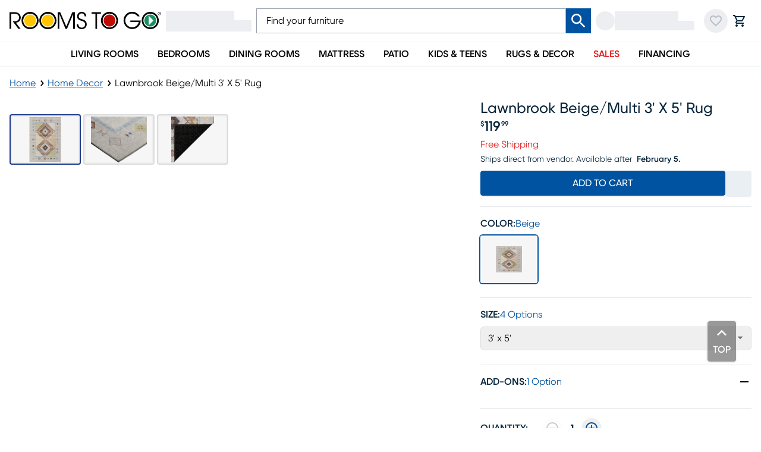

--- FILE ---
content_type: text/css; charset=UTF-8
request_url: https://www.roomstogo.com/furniture/product/_next/static/chunks/da50f30a6a3c9f93.css
body_size: 22001
content:
*,:before,:after,::backdrop{--tw-border-spacing-x:0;--tw-border-spacing-y:0;--tw-translate-x:0;--tw-translate-y:0;--tw-rotate:0;--tw-skew-x:0;--tw-skew-y:0;--tw-scale-x:1;--tw-scale-y:1;--tw-pan-x: ;--tw-pan-y: ;--tw-pinch-zoom: ;--tw-scroll-snap-strictness:proximity;--tw-gradient-from-position: ;--tw-gradient-via-position: ;--tw-gradient-to-position: ;--tw-ordinal: ;--tw-slashed-zero: ;--tw-numeric-figure: ;--tw-numeric-spacing: ;--tw-numeric-fraction: ;--tw-ring-inset: ;--tw-ring-offset-width:0px;--tw-ring-offset-color:#fff;--tw-ring-color:#3b82f680;--tw-ring-offset-shadow:0 0 #0000;--tw-ring-shadow:0 0 #0000;--tw-shadow:0 0 #0000;--tw-shadow-colored:0 0 #0000;--tw-blur: ;--tw-brightness: ;--tw-contrast: ;--tw-grayscale: ;--tw-hue-rotate: ;--tw-invert: ;--tw-saturate: ;--tw-sepia: ;--tw-drop-shadow: ;--tw-backdrop-blur: ;--tw-backdrop-brightness: ;--tw-backdrop-contrast: ;--tw-backdrop-grayscale: ;--tw-backdrop-hue-rotate: ;--tw-backdrop-invert: ;--tw-backdrop-opacity: ;--tw-backdrop-saturate: ;--tw-backdrop-sepia: ;--tw-contain-size: ;--tw-contain-layout: ;--tw-contain-paint: ;--tw-contain-style: }*,:before,:after{box-sizing:border-box;border:0 solid #e5e7eb}:before,:after{--tw-content:""}html,:host{-webkit-text-size-adjust:100%;tab-size:4;line-height:1.5;font-family:var(--font-rtg-gilroy);font-feature-settings:normal;font-variation-settings:normal;-webkit-tap-highlight-color:transparent}body{line-height:inherit;margin:0}hr{height:0;color:inherit;border-top-width:1px}abbr:where([title]){-webkit-text-decoration:underline dotted;text-decoration:underline dotted}h1,h2,h3,h4,h5,h6{font-size:inherit;font-weight:inherit}a{color:inherit;-webkit-text-decoration:inherit;text-decoration:inherit}b,strong{font-weight:bolder}code,kbd,samp,pre{font-feature-settings:normal;font-variation-settings:normal;font-family:ui-monospace,SFMono-Regular,Menlo,Monaco,Consolas,Liberation Mono,Courier New,monospace;font-size:1em}small{font-size:80%}sub,sup{vertical-align:baseline;font-size:75%;line-height:0;position:relative}sub{bottom:-.25em}sup{top:-.5em}table{text-indent:0;border-color:inherit;border-collapse:collapse}button,input,optgroup,select,textarea{font-feature-settings:inherit;font-variation-settings:inherit;font-family:inherit;font-size:100%;font-weight:inherit;line-height:inherit;letter-spacing:inherit;color:inherit;margin:0;padding:0}button,select{text-transform:none}button,input:where([type=button]),input:where([type=reset]),input:where([type=submit]){-webkit-appearance:button;background-color:#0000;background-image:none}:-moz-focusring{outline:auto}:-moz-ui-invalid{box-shadow:none}progress{vertical-align:baseline}::-webkit-inner-spin-button{height:auto}::-webkit-outer-spin-button{height:auto}[type=search]{-webkit-appearance:textfield;outline-offset:-2px}::-webkit-search-decoration{-webkit-appearance:none}::-webkit-file-upload-button{-webkit-appearance:button;font:inherit}summary{display:list-item}blockquote,dl,dd,h1,h2,h3,h4,h5,h6,hr,figure,p,pre{margin:0}fieldset{margin:0;padding:0}legend{padding:0}ol,ul,menu{margin:0;padding:0;list-style:none}dialog{padding:0}textarea{resize:vertical}input::-moz-placeholder{opacity:1;color:#9ca3af}textarea::-moz-placeholder{opacity:1;color:#9ca3af}input::placeholder,textarea::placeholder{opacity:1;color:#9ca3af}button,[role=button]{cursor:pointer}:disabled{cursor:default}img,svg,video,canvas,audio,iframe,embed,object{vertical-align:middle;display:block}img,video{max-width:100%;height:auto}[hidden]:where(:not([hidden=until-found])){display:none}.container{width:100%}@media (min-width:640px){.container{max-width:640px}}@media (min-width:768px){.container{max-width:768px}}@media (min-width:1024px){.container{max-width:1024px}}@media (min-width:1150px){.container{max-width:1150px}}@media (min-width:1280px){.container{max-width:1280px}}@media (min-width:1536px){.container{max-width:1536px}}.heading-1{text-transform:capitalize;color:#333;font-size:27px;font-style:normal;font-weight:600;line-height:normal}@media screen and (min-width:1024px){.heading-1{font-size:40px}}.heading-2{text-transform:capitalize;color:#333;font-size:23px;font-style:normal;font-weight:600;line-height:normal}@media screen and (min-width:1024px){.heading-2{font-size:30px}}.heading-3{text-transform:capitalize;color:#333;font-size:20px;font-style:normal;font-weight:500;line-height:normal}@media screen and (min-width:1024px){.heading-3{font-size:25px}}.heading-4{text-transform:uppercase;color:#333;font-size:18px;font-style:normal;font-weight:700;line-height:normal}@media screen and (min-width:1024px){.heading-4{font-size:20px}}.heading-5{color:#333;font-size:18px;font-style:normal;font-weight:400;line-height:normal}.heading-6{text-transform:uppercase;color:#07263b;font-size:16px;font-style:normal;font-weight:600;line-height:normal}.paragraph-1{color:#333;font-size:14px;font-style:normal;font-weight:400;line-height:normal}@media screen and (min-width:1024px){.paragraph-1{font-size:16px}}.paragraph-2{color:#333;font-size:16px;font-style:normal;font-weight:600;line-height:normal}.paragraph-3{color:#07263b;font-size:12px;font-style:normal;font-weight:400;line-height:normal}@media screen and (min-width:1024px){.paragraph-3{font-size:14px}}.link-1{text-transform:uppercase;color:#0053a0;font-size:20px;font-style:normal;font-weight:400;line-height:normal}.link-2{color:#0053a0;font-size:16px;font-style:normal;font-weight:400;line-height:normal;text-decoration:underline}.link-3{color:#0053a0;font-size:14px;font-style:normal;font-weight:400;line-height:normal;text-decoration:underline}.caption-1{color:#333;font-size:16px;font-style:normal;font-weight:500;line-height:normal}.caption-2{text-transform:uppercase;color:#333;font-size:14px;font-style:normal;font-weight:600;line-height:normal}overline-2{color:#333;font-size:11px;font-style:normal;font-weight:400;line-height:normal}underline-1{color:#333;font-size:12px;font-style:normal;font-weight:500;line-height:normal}.body-1{color:#333;font-size:16px;font-style:normal;font-weight:400;line-height:normal}.body-3{color:#333;font-size:12px;font-style:normal;font-weight:400;line-height:normal}.button-text-large{text-transform:uppercase;color:#333;font-size:15px;font-style:normal;font-weight:600;line-height:normal}.button-text-medium{text-transform:uppercase;color:#333;font-size:14px;font-style:normal;font-weight:600;line-height:normal}.button-text-small{text-transform:uppercase;color:#333;font-size:13px;font-style:normal;font-weight:600;line-height:normal}.sr-only{clip:rect(0,0,0,0);white-space:nowrap;border-width:0;width:1px;height:1px;margin:-1px;padding:0;position:absolute;overflow:hidden}.pointer-events-none{pointer-events:none}.pointer-events-auto{pointer-events:auto}.\!visible{visibility:visible!important}.visible{visibility:visible}.invisible{visibility:hidden}.collapse{visibility:collapse}.static{position:static}.fixed{position:fixed}.absolute{position:absolute}.relative{position:relative}.sticky{position:sticky}.inset-0{inset:0}.inset-x-0{left:0;right:0}.-right-\[2px\]{right:-2px}.-top-2{top:-.5rem}.-top-\[2px\]{top:-2px}.bottom-0{bottom:0}.bottom-1{bottom:.25rem}.bottom-2{bottom:.5rem}.bottom-3{bottom:.75rem}.bottom-5{bottom:1.25rem}.bottom-8{bottom:2rem}.bottom-\[120px\]{bottom:120px}.bottom-\[2px\]{bottom:2px}.bottom-full{bottom:100%}.left-0{left:0}.left-0\.5{left:.125rem}.left-1{left:.25rem}.left-1\.5{left:.375rem}.left-1\/2{left:50%}.left-2{left:.5rem}.left-3\.5{left:.875rem}.left-4{left:1rem}.left-\[-28px\]{left:-28px}.left-\[3\.5px\]{left:3.5px}.left-\[38px\]{left:38px}.left-\[5px\]{left:5px}.right-0{right:0}.right-1{right:.25rem}.right-2{right:.5rem}.right-2\.5{right:.625rem}.right-4{right:1rem}.right-5{right:1.25rem}.right-8{right:2rem}.right-\[-10px\]{right:-10px}.right-\[-2\.2rem\]{right:-2.2rem}.right-\[-24px\]{right:-24px}.right-\[2px\]{right:2px}.top-0{top:0}.top-0\.5{top:.125rem}.top-1{top:.25rem}.top-1\/2{top:50%}.top-2{top:.5rem}.top-2\.5{top:.625rem}.top-4{top:1rem}.top-\[-10px\]{top:-10px}.top-\[-24px\]{top:-24px}.top-\[-392px\]{top:-392px}.top-\[-8px\]{top:-8px}.top-\[0px\]{top:0}.top-\[184px\]{top:184px}.top-\[18px\]{top:18px}.top-\[2px\]{top:2px}.top-\[48px\]{top:48px}.top-\[5px\]{top:5px}.top-\[6px\]{top:6px}.top-full{top:100%}.\!z-50{z-index:50!important}.-z-10{z-index:-10}.z-0{z-index:0}.z-10{z-index:10}.z-20{z-index:20}.z-30{z-index:30}.z-40{z-index:40}.z-50{z-index:50}.z-\[-1\]{z-index:-1}.z-\[1\]{z-index:1}.z-\[2\]{z-index:2}.z-\[5\]{z-index:5}.z-\[60\]{z-index:60}.z-\[70\]{z-index:70}.z-\[9999\]{z-index:9999}.order-1{order:1}.order-10{order:10}.order-11{order:11}.order-12{order:12}.order-2{order:2}.order-3{order:3}.order-4{order:4}.order-5{order:5}.order-6{order:6}.order-7{order:7}.order-8{order:8}.order-9{order:9}.order-none{order:0}.col-span-1{grid-column:span 1/span 1}.col-span-12{grid-column:span 12/span 12}.col-span-5{grid-column:span 5/span 5}.col-span-6{grid-column:span 6/span 6}.col-span-7{grid-column:span 7/span 7}.col-span-full{grid-column:1/-1}.col-start-1{grid-column-start:1}.col-start-2{grid-column-start:2}.col-start-3{grid-column-start:3}.col-start-4{grid-column-start:4}.col-start-7{grid-column-start:7}.col-end-13{grid-column-end:13}.col-end-2{grid-column-end:2}.col-end-3{grid-column-end:3}.col-end-4{grid-column-end:4}.col-end-5{grid-column-end:5}.col-end-7{grid-column-end:7}.row-span-1{grid-row:span 1/span 1}.row-span-2{grid-row:span 2/span 2}.row-span-5{grid-row:span 5/span 5}.row-span-full{grid-row:1/-1}.row-start-1{grid-row-start:1}.row-start-2{grid-row-start:2}.row-end-2{grid-row-end:2}.row-end-3{grid-row-end:3}.\!m-0{margin:0!important}.-m-4{margin:-1rem}.m-0{margin:0}.m-1{margin:.25rem}.m-3\.5{margin:.875rem}.m-4{margin:1rem}.m-auto{margin:auto}.mx-0{margin-left:0;margin-right:0}.mx-1{margin-left:.25rem;margin-right:.25rem}.mx-2{margin-left:.5rem;margin-right:.5rem}.mx-2\.5{margin-left:.625rem;margin-right:.625rem}.mx-3{margin-left:.75rem;margin-right:.75rem}.mx-3\.5{margin-left:.875rem;margin-right:.875rem}.mx-4{margin-left:1rem;margin-right:1rem}.mx-9{margin-left:2.25rem;margin-right:2.25rem}.mx-\[-16px\]{margin-left:-16px;margin-right:-16px}.mx-\[5px\]{margin-left:5px;margin-right:5px}.mx-\[80px\]{margin-left:80px;margin-right:80px}.mx-auto{margin-left:auto;margin-right:auto}.my-0{margin-top:0;margin-bottom:0}.my-1{margin-top:.25rem;margin-bottom:.25rem}.my-2{margin-top:.5rem;margin-bottom:.5rem}.my-3{margin-top:.75rem;margin-bottom:.75rem}.my-4{margin-top:1rem;margin-bottom:1rem}.my-7{margin-top:1.75rem;margin-bottom:1.75rem}.my-8{margin-top:2rem;margin-bottom:2rem}.my-\[-16px\]{margin-top:-16px;margin-bottom:-16px}.my-\[10px\]{margin-top:10px;margin-bottom:10px}.my-\[15px\]{margin-top:15px;margin-bottom:15px}.my-\[5px\]{margin-top:5px;margin-bottom:5px}.my-\[6px\]{margin-top:6px;margin-bottom:6px}.\!mb-0{margin-bottom:0!important}.\!ml-0{margin-left:0!important}.\!ml-\[calc\(-50vw\+50\%\)\]{margin-left:calc(50% - 50vw)!important}.-mb-2{margin-bottom:-.5rem}.-ml-1{margin-left:-.25rem}.-ml-2{margin-left:-.5rem}.-mt-2{margin-top:-.5rem}.-mt-4{margin-top:-1rem}.mb-0{margin-bottom:0}.mb-0\.5{margin-bottom:.125rem}.mb-1{margin-bottom:.25rem}.mb-1\.5{margin-bottom:.375rem}.mb-2{margin-bottom:.5rem}.mb-2\.5{margin-bottom:.625rem}.mb-3{margin-bottom:.75rem}.mb-3\.5{margin-bottom:.875rem}.mb-4{margin-bottom:1rem}.mb-5{margin-bottom:1.25rem}.mb-6{margin-bottom:1.5rem}.mb-8{margin-bottom:2rem}.mb-\[-2px\]{margin-bottom:-2px}.mb-\[10px\]{margin-bottom:10px}.mb-\[1rem\]{margin-bottom:1rem}.mb-\[29px\]{margin-bottom:29px}.mb-\[2px\]{margin-bottom:2px}.mb-\[3px\]{margin-bottom:3px}.mb-\[43px\]{margin-bottom:43px}.mb-\[4px\]{margin-bottom:4px}.mb-auto{margin-bottom:auto}.me-0{margin-inline-end:0}.ml-0{margin-left:0}.ml-1{margin-left:.25rem}.ml-10{margin-left:2.5rem}.ml-2{margin-left:.5rem}.ml-3{margin-left:.75rem}.ml-4{margin-left:1rem}.ml-6{margin-left:1.5rem}.ml-7{margin-left:1.75rem}.ml-\[-100\%\]{margin-left:-100%}.ml-\[-2px\]{margin-left:-2px}.ml-\[-4px\]{margin-left:-4px}.ml-\[-80px\]{margin-left:-80px}.ml-\[0\%\]{margin-left:0%}.ml-\[0\.125em\]{margin-left:.125em}.ml-\[15px\]{margin-left:15px}.ml-\[2px\]{margin-left:2px}.ml-auto{margin-left:auto}.mr-1{margin-right:.25rem}.mr-2{margin-right:.5rem}.mr-3{margin-right:.75rem}.mr-4{margin-right:1rem}.mr-6{margin-right:1.5rem}.mr-\[-4px\]{margin-right:-4px}.mr-\[-80px\]{margin-right:-80px}.mr-\[15px\]{margin-right:15px}.mr-\[30px\]{margin-right:30px}.mr-\[5px\]{margin-right:5px}.mr-auto{margin-right:auto}.mt-0{margin-top:0}.mt-0\.5{margin-top:.125rem}.mt-1{margin-top:.25rem}.mt-1\.5{margin-top:.375rem}.mt-10{margin-top:2.5rem}.mt-2{margin-top:.5rem}.mt-2\.5{margin-top:.625rem}.mt-3{margin-top:.75rem}.mt-4{margin-top:1rem}.mt-6{margin-top:1.5rem}.mt-8{margin-top:2rem}.mt-\[-1rem\]{margin-top:-1rem}.mt-\[-26px\]{margin-top:-26px}.mt-\[-3px\]{margin-top:-3px}.mt-\[-8px\]{margin-top:-8px}.mt-\[1\.2rem\]{margin-top:1.2rem}.mt-\[10px\]{margin-top:10px}.mt-\[15px\]{margin-top:15px}.mt-\[1px\]{margin-top:1px}.mt-\[261px\]{margin-top:261px}.mt-\[58px\]{margin-top:58px}.mt-\[59px\]{margin-top:59px}.mt-\[5px\]{margin-top:5px}.mt-\[60px\]{margin-top:60px}.mt-\[6px\]{margin-top:6px}.mt-\[7px\]{margin-top:7px}.mt-auto{margin-top:auto}.box-border{box-sizing:border-box}.box-content{box-sizing:content-box}.line-clamp-2{-webkit-line-clamp:2;-webkit-box-orient:vertical;display:-webkit-box;overflow:hidden}.line-clamp-none{-webkit-line-clamp:none;-webkit-box-orient:horizontal;display:block;overflow:visible}.block{display:block}.inline-block{display:inline-block}.inline{display:inline}.\!flex{display:flex!important}.flex{display:flex}.inline-flex{display:inline-flex}.table{display:table}.grid{display:grid}.contents{display:contents}.hidden{display:none}.aspect-3\/2{aspect-ratio:3/2}.aspect-4\/3{aspect-ratio:4/3}.aspect-9\/7{aspect-ratio:9/7}.aspect-\[1\.2\/1\]{aspect-ratio:1.2}.aspect-\[1\.28\]{aspect-ratio:1.28}.aspect-\[1\/\.78\]{aspect-ratio:1/.78}.aspect-\[1\/1\.2\]{aspect-ratio:1/1.2}.aspect-\[1\/1\.38\]{aspect-ratio:1/1.38}.aspect-\[16\/10\]{aspect-ratio:16/10}.aspect-\[2\/1\.69\]{aspect-ratio:2/1.69}.aspect-\[2\/1\]{aspect-ratio:2}.aspect-\[3\/2\]{aspect-ratio:3/2}.aspect-\[8\/3\]{aspect-ratio:8/3}.aspect-\[8\/5\]{aspect-ratio:8/5}.aspect-square{aspect-ratio:1}.aspect-video{aspect-ratio:16/9}.size-10{width:2.5rem;height:2.5rem}.size-16{width:4rem;height:4rem}.size-2{width:.5rem;height:.5rem}.size-4{width:1rem;height:1rem}.size-5{width:1.25rem;height:1.25rem}.size-6{width:1.5rem;height:1.5rem}.size-8{width:2rem;height:2rem}.size-9{width:2.25rem;height:2.25rem}.size-\[10px\]{width:10px;height:10px}.size-\[12px\]{width:12px;height:12px}.size-\[20px\]{width:20px;height:20px}.size-full{width:100%;height:100%}.\!h-8{height:2rem!important}.\!h-\[43px\]{height:43px!important}.\!h-\[46px\]{height:46px!important}.\!h-\[70px\]{height:70px!important}.\!h-\[85vh\]{height:85vh!important}.\!h-fit{height:fit-content!important}.\!h-full{height:100%!important}.h-0{height:0}.h-1{height:.25rem}.h-1\/2{height:50%}.h-10{height:2.5rem}.h-11{height:2.75rem}.h-12{height:3rem}.h-14{height:3.5rem}.h-16{height:4rem}.h-2{height:.5rem}.h-2\.5{height:.625rem}.h-20{height:5rem}.h-24{height:6rem}.h-3\.5{height:.875rem}.h-32{height:8rem}.h-4{height:1rem}.h-40{height:10rem}.h-5{height:1.25rem}.h-6{height:1.5rem}.h-60{height:15rem}.h-7{height:1.75rem}.h-8{height:2rem}.h-9{height:2.25rem}.h-\[100dvh\]{height:100dvh}.h-\[100px\]{height:100px}.h-\[101\.3333px\]{height:101.333px}.h-\[104px\]{height:104px}.h-\[106\.4vw\]{height:106.4vw}.h-\[108px\]{height:108px}.h-\[10px\]{height:10px}.h-\[119px\]{height:119px}.h-\[120px\]{height:120px}.h-\[135px\]{height:135px}.h-\[13px\]{height:13px}.h-\[140px\]{height:140px}.h-\[15px\]{height:15px}.h-\[160px\]{height:160px}.h-\[16px\]{height:16px}.h-\[17px\]{height:17px}.h-\[18px\]{height:18px}.h-\[19px\]{height:19px}.h-\[1px\]{height:1px}.h-\[21px\]{height:21px}.h-\[22px\]{height:22px}.h-\[25px\]{height:25px}.h-\[26\.7px\]{height:26.7px}.h-\[26px\]{height:26px}.h-\[2px\]{height:2px}.h-\[324px\]{height:324px}.h-\[32px\]{height:32px}.h-\[34px\]{height:34px}.h-\[37px\]{height:37px}.h-\[380px\]{height:380px}.h-\[39px\]{height:39px}.h-\[3px\]{height:3px}.h-\[3rem\]{height:3rem}.h-\[40\%\]{height:40%}.h-\[40px\]{height:40px}.h-\[42px\]{height:42px}.h-\[44px\]{height:44px}.h-\[45\%\]{height:45%}.h-\[46px\]{height:46px}.h-\[483px\]{height:483px}.h-\[48px\]{height:48px}.h-\[49\.2vw\]{height:49.2vw}.h-\[50px\]{height:50px}.h-\[51\.8px\]{height:51.8px}.h-\[52px\]{height:52px}.h-\[53px\]{height:53px}.h-\[55px\]{height:55px}.h-\[56px\]{height:56px}.h-\[57\.6313px\]{height:57.6313px}.h-\[57px\]{height:57px}.h-\[60px\]{height:60px}.h-\[60vw\]{height:60vw}.h-\[62px\]{height:62px}.h-\[63px\]{height:63px}.h-\[66px\]{height:66px}.h-\[70px\]{height:70px}.h-\[72px\]{height:72px}.h-\[75px\]{height:75px}.h-\[76px\]{height:76px}.h-\[80\%\]{height:80%}.h-\[80px\]{height:80px}.h-\[90px\]{height:90px}.h-\[calc\(100\%-30px\)\]{height:calc(100% - 30px)}.h-\[calc\(100\%-40px\)\]{height:calc(100% - 40px)}.h-\[calc\(100\%-50px\)\]{height:calc(100% - 50px)}.h-\[calc\(100\%-60px\)\]{height:calc(100% - 60px)}.h-\[calc\(100dvh-57px\)\]{height:calc(100dvh - 57px)}.h-auto{height:auto}.h-fit{height:fit-content}.h-full{height:100%}.h-px{height:1px}.h-screen{height:100vh}.max-h-\[100dvh\]{max-height:100dvh}.max-h-\[120px\]{max-height:120px}.max-h-\[125px\]{max-height:125px}.max-h-\[12px\]{max-height:12px}.max-h-\[30px\]{max-height:30px}.max-h-\[34px\]{max-height:34px}.max-h-\[400px\]{max-height:400px}.max-h-\[44px\]{max-height:44px}.max-h-\[46px\]{max-height:46px}.max-h-\[500px\]{max-height:500px}.max-h-\[530px\]{max-height:530px}.max-h-\[55px\]{max-height:55px}.max-h-\[56px\]{max-height:56px}.max-h-\[64px\]{max-height:64px}.max-h-\[69\.9387px\]{max-height:69.9387px}.max-h-\[70vh\]{max-height:70vh}.max-h-\[712px\]{max-height:712px}.max-h-\[72px\]{max-height:72px}.max-h-\[76px\]{max-height:76px}.max-h-\[80px\]{max-height:80px}.max-h-\[80vh\]{max-height:80vh}.max-h-\[85vh\]{max-height:85vh}.max-h-\[96px\]{max-height:96px}.max-h-\[calc\(100vh-160px\)\]{max-height:calc(100vh - 160px)}.max-h-\[inherit\]{max-height:inherit}.max-h-fit{max-height:fit-content}.max-h-full{max-height:100%}.min-h-10{min-height:2.5rem}.min-h-14{min-height:3.5rem}.min-h-20{min-height:5rem}.min-h-5{min-height:1.25rem}.min-h-\[100vh\]{min-height:100vh}.min-h-\[125px\]{min-height:125px}.min-h-\[150px\]{min-height:150px}.min-h-\[22px\]{min-height:22px}.min-h-\[24px\]{min-height:24px}.min-h-\[3\.5rem\]{min-height:3.5rem}.min-h-\[390px\]{min-height:390px}.min-h-\[40vw\]{min-height:40vw}.min-h-\[42px\]{min-height:42px}.min-h-\[460px\]{min-height:460px}.min-h-\[48px\]{min-height:48px}.min-h-\[50px\]{min-height:50px}.min-h-\[52px\]{min-height:52px}.min-h-\[76px\]{min-height:76px}.min-h-\[calc\(100svh\+40rem\)\]{min-height:calc(100svh + 40rem)}.min-h-\[min\(407px\,calc\(100vh-160px\)\)\]{min-height:min(407px,100vh - 160px)}.min-h-full{min-height:100%}.\!w-24{width:6rem!important}.\!w-auto{width:auto!important}.\!w-full{width:100%!important}.\!w-screen{width:100vw!important}.w-0{width:0}.w-1{width:.25rem}.w-1\/2{width:50%}.w-10{width:2.5rem}.w-10\/12{width:83.3333%}.w-11{width:2.75rem}.w-12{width:3rem}.w-14{width:3.5rem}.w-16{width:4rem}.w-2\/12{width:16.6667%}.w-2\/3{width:66.6667%}.w-20{width:5rem}.w-24{width:6rem}.w-28{width:7rem}.w-3\/4{width:75%}.w-32{width:8rem}.w-4{width:1rem}.w-4\/5{width:80%}.w-40{width:10rem}.w-48{width:12rem}.w-5{width:1.25rem}.w-5\/6{width:83.3333%}.w-6{width:1.5rem}.w-6\/12{width:50%}.w-60{width:15rem}.w-64{width:16rem}.w-7{width:1.75rem}.w-7\/12{width:58.3333%}.w-72{width:18rem}.w-8{width:2rem}.w-80{width:20rem}.w-9{width:2.25rem}.w-9\/12{width:75%}.w-\[100dvw\]{width:100dvw}.w-\[100px\]{width:100px}.w-\[10px\]{width:10px}.w-\[114px\]{width:114px}.w-\[116px\]{width:116px}.w-\[132\.8vw\]{width:132.8vw}.w-\[136px\]{width:136px}.w-\[150px\]{width:150px}.w-\[152px\]{width:152px}.w-\[155px\]{width:155px}.w-\[160px\]{width:160px}.w-\[16px\]{width:16px}.w-\[175px\]{width:175px}.w-\[180px\]{width:180px}.w-\[182px\]{width:182px}.w-\[187px\]{width:187px}.w-\[188px\]{width:188px}.w-\[18px\]{width:18px}.w-\[19px\]{width:19px}.w-\[1px\]{width:1px}.w-\[20\.78vw\]{width:20.78vw}.w-\[200px\]{width:200px}.w-\[20px\]{width:20px}.w-\[210px\]{width:210px}.w-\[216px\]{width:216px}.w-\[220px\]{width:220px}.w-\[230px\]{width:230px}.w-\[270px\]{width:270px}.w-\[281px\]{width:281px}.w-\[312px\]{width:312px}.w-\[324px\]{width:324px}.w-\[32px\]{width:32px}.w-\[34px\]{width:34px}.w-\[36px\]{width:36px}.w-\[38\.1vw\]{width:38.1vw}.w-\[390px\]{width:390px}.w-\[400px\]{width:400px}.w-\[40px\]{width:40px}.w-\[43\.6vw\]{width:43.6vw}.w-\[44\%\]{width:44%}.w-\[44\.62vw\]{width:44.62vw}.w-\[44px\]{width:44px}.w-\[450px\]{width:450px}.w-\[50px\]{width:50px}.w-\[51px\]{width:51px}.w-\[52px\]{width:52px}.w-\[54px\]{width:54px}.w-\[56\%\]{width:56%}.w-\[56px\]{width:56px}.w-\[60px\]{width:60px}.w-\[60vw\]{width:60vw}.w-\[61\.87vw\]{width:61.87vw}.w-\[64px\]{width:64px}.w-\[66\.04vw\]{width:66.04vw}.w-\[66px\]{width:66px}.w-\[70px\]{width:70px}.w-\[75px\]{width:75px}.w-\[79\.7vw\]{width:79.7vw}.w-\[80px\]{width:80px}.w-\[81\.8vw\]{width:81.8vw}.w-\[83px\]{width:83px}.w-\[86px\]{width:86px}.w-\[87px\]{width:87px}.w-\[90\%\]{width:90%}.w-\[90vw\]{width:90vw}.w-\[93\.59vw\]{width:93.59vw}.w-\[93px\]{width:93px}.w-\[95\.45px\]{width:95.45px}.w-\[calc\(100vw-20px\)\]{width:calc(100vw - 20px)}.w-\[var\(--button-width\)\]{width:var(--button-width)}.w-auto{width:auto}.w-fit{width:fit-content}.w-full{width:100%}.w-max{width:max-content}.w-min{width:min-content}.w-px{width:1px}.w-screen{width:100vw}.min-w-0{min-width:0}.min-w-20{min-width:5rem}.min-w-5{min-width:1.25rem}.min-w-\[100px\]{min-width:100px}.min-w-\[100vw\]{min-width:100vw}.min-w-\[114px\]{min-width:114px}.min-w-\[120px\]{min-width:120px}.min-w-\[140px\]{min-width:140px}.min-w-\[150px\]{min-width:150px}.min-w-\[200px\]{min-width:200px}.min-w-\[20px\]{min-width:20px}.min-w-\[210px\]{min-width:210px}.min-w-\[24px\]{min-width:24px}.min-w-\[28px\]{min-width:28px}.min-w-\[34px\]{min-width:34px}.min-w-\[36px\]{min-width:36px}.min-w-\[3ch\]{min-width:3ch}.min-w-\[42px\]{min-width:42px}.min-w-\[50\%\]{min-width:50%}.min-w-\[50px\]{min-width:50px}.min-w-\[64px\]{min-width:64px}.min-w-fit{min-width:fit-content}.min-w-full{min-width:100%}.\!max-w-\[100vw\]{max-width:100vw!important}.\!max-w-\[400px\]{max-width:400px!important}.max-w-28{max-width:7rem}.max-w-\[100\%\]{max-width:100%}.max-w-\[100dvw\]{max-width:100dvw}.max-w-\[110px\]{max-width:110px}.max-w-\[114px\]{max-width:114px}.max-w-\[122\.3926px\]{max-width:122.393px}.max-w-\[124px\]{max-width:124px}.max-w-\[12px\]{max-width:12px}.max-w-\[136px\]{max-width:136px}.max-w-\[1408px\]{max-width:1408px}.max-w-\[1410px\]{max-width:1410px}.max-w-\[1440px\]{max-width:1440px}.max-w-\[145px\]{max-width:145px}.max-w-\[1486px\]{max-width:1486px}.max-w-\[1602px\]{max-width:1602px}.max-w-\[175px\]{max-width:175px}.max-w-\[200px\]{max-width:200px}.max-w-\[223\.1px\]{max-width:223.1px}.max-w-\[225px\]{max-width:225px}.max-w-\[250px\]{max-width:250px}.max-w-\[255px\]{max-width:255px}.max-w-\[292px\]{max-width:292px}.max-w-\[299\.28px\]{max-width:299.28px}.max-w-\[300px\]{max-width:300px}.max-w-\[320px\]{max-width:320px}.max-w-\[356px\]{max-width:356px}.max-w-\[358px\]{max-width:358px}.max-w-\[360px\]{max-width:360px}.max-w-\[385px\]{max-width:385px}.max-w-\[390px\]{max-width:390px}.max-w-\[398\.7px\]{max-width:398.7px}.max-w-\[400px\]{max-width:400px}.max-w-\[408\.96px\]{max-width:408.96px}.max-w-\[420px\]{max-width:420px}.max-w-\[450px\]{max-width:450px}.max-w-\[467\.9px\]{max-width:467.9px}.max-w-\[48px\]{max-width:48px}.max-w-\[500px\]{max-width:500px}.max-w-\[535px\]{max-width:535px}.max-w-\[548\.68px\]{max-width:548.68px}.max-w-\[627\.8px\]{max-width:627.8px}.max-w-\[664\.1px\]{max-width:664.1px}.max-w-\[70\%\]{max-width:70%}.max-w-\[700px\]{max-width:700px}.max-w-\[73px\]{max-width:73px}.max-w-\[760px\]{max-width:760px}.max-w-\[80\%\]{max-width:80%}.max-w-\[800px\]{max-width:800px}.max-w-\[83px\]{max-width:83px}.max-w-\[87px\]{max-width:87px}.max-w-\[87vw\]{max-width:87vw}.max-w-\[890\.96px\]{max-width:890.96px}.max-w-\[950\.96px\]{max-width:950.96px}.max-w-\[950px\]{max-width:950px}.max-w-\[954px\]{max-width:954px}.max-w-fit{max-width:fit-content}.max-w-full{max-width:100%}.max-w-md{max-width:28rem}.max-w-sm{max-width:24rem}.flex-1{flex:1}.flex-\[1_1_0px\]{flex:1 1 0}.flex-none{flex:none}.flex-shrink-0,.shrink-0{flex-shrink:0}.flex-grow,.grow{flex-grow:1}.basis-full{flex-basis:100%}.origin-left{transform-origin:0}.origin-top{transform-origin:top}.-translate-x-1\/2{--tw-translate-x:-50%;transform:translate(var(--tw-translate-x),var(--tw-translate-y))rotate(var(--tw-rotate))skewX(var(--tw-skew-x))skewY(var(--tw-skew-y))scaleX(var(--tw-scale-x))scaleY(var(--tw-scale-y))}.-translate-x-full{--tw-translate-x:-100%;transform:translate(var(--tw-translate-x),var(--tw-translate-y))rotate(var(--tw-rotate))skewX(var(--tw-skew-x))skewY(var(--tw-skew-y))scaleX(var(--tw-scale-x))scaleY(var(--tw-scale-y))}.-translate-y-1{--tw-translate-y:-.25rem;transform:translate(var(--tw-translate-x),var(--tw-translate-y))rotate(var(--tw-rotate))skewX(var(--tw-skew-x))skewY(var(--tw-skew-y))scaleX(var(--tw-scale-x))scaleY(var(--tw-scale-y))}.-translate-y-1\/2{--tw-translate-y:-50%;transform:translate(var(--tw-translate-x),var(--tw-translate-y))rotate(var(--tw-rotate))skewX(var(--tw-skew-x))skewY(var(--tw-skew-y))scaleX(var(--tw-scale-x))scaleY(var(--tw-scale-y))}.-translate-y-4{--tw-translate-y:-1rem;transform:translate(var(--tw-translate-x),var(--tw-translate-y))rotate(var(--tw-rotate))skewX(var(--tw-skew-x))skewY(var(--tw-skew-y))scaleX(var(--tw-scale-x))scaleY(var(--tw-scale-y))}.-translate-y-7{--tw-translate-y:-1.75rem;transform:translate(var(--tw-translate-x),var(--tw-translate-y))rotate(var(--tw-rotate))skewX(var(--tw-skew-x))skewY(var(--tw-skew-y))scaleX(var(--tw-scale-x))scaleY(var(--tw-scale-y))}.-translate-y-\[160\%\]{--tw-translate-y:-160%;transform:translate(var(--tw-translate-x),var(--tw-translate-y))rotate(var(--tw-rotate))skewX(var(--tw-skew-x))skewY(var(--tw-skew-y))scaleX(var(--tw-scale-x))scaleY(var(--tw-scale-y))}.translate-x-0{--tw-translate-x:0px;transform:translate(var(--tw-translate-x),var(--tw-translate-y))rotate(var(--tw-rotate))skewX(var(--tw-skew-x))skewY(var(--tw-skew-y))scaleX(var(--tw-scale-x))scaleY(var(--tw-scale-y))}.translate-x-full{--tw-translate-x:100%;transform:translate(var(--tw-translate-x),var(--tw-translate-y))rotate(var(--tw-rotate))skewX(var(--tw-skew-x))skewY(var(--tw-skew-y))scaleX(var(--tw-scale-x))scaleY(var(--tw-scale-y))}.translate-y-0{--tw-translate-y:0px;transform:translate(var(--tw-translate-x),var(--tw-translate-y))rotate(var(--tw-rotate))skewX(var(--tw-skew-x))skewY(var(--tw-skew-y))scaleX(var(--tw-scale-x))scaleY(var(--tw-scale-y))}.translate-y-1{--tw-translate-y:.25rem;transform:translate(var(--tw-translate-x),var(--tw-translate-y))rotate(var(--tw-rotate))skewX(var(--tw-skew-x))skewY(var(--tw-skew-y))scaleX(var(--tw-scale-x))scaleY(var(--tw-scale-y))}.-rotate-90{--tw-rotate:-90deg;transform:translate(var(--tw-translate-x),var(--tw-translate-y))rotate(var(--tw-rotate))skewX(var(--tw-skew-x))skewY(var(--tw-skew-y))scaleX(var(--tw-scale-x))scaleY(var(--tw-scale-y))}.rotate-0{--tw-rotate:0deg;transform:translate(var(--tw-translate-x),var(--tw-translate-y))rotate(var(--tw-rotate))skewX(var(--tw-skew-x))skewY(var(--tw-skew-y))scaleX(var(--tw-scale-x))scaleY(var(--tw-scale-y))}.rotate-180{--tw-rotate:180deg;transform:translate(var(--tw-translate-x),var(--tw-translate-y))rotate(var(--tw-rotate))skewX(var(--tw-skew-x))skewY(var(--tw-skew-y))scaleX(var(--tw-scale-x))scaleY(var(--tw-scale-y))}.rotate-90{--tw-rotate:90deg;transform:translate(var(--tw-translate-x),var(--tw-translate-y))rotate(var(--tw-rotate))skewX(var(--tw-skew-x))skewY(var(--tw-skew-y))scaleX(var(--tw-scale-x))scaleY(var(--tw-scale-y))}.rotate-\[125deg\]{--tw-rotate:125deg;transform:translate(var(--tw-translate-x),var(--tw-translate-y))rotate(var(--tw-rotate))skewX(var(--tw-skew-x))skewY(var(--tw-skew-y))scaleX(var(--tw-scale-x))scaleY(var(--tw-scale-y))}.rotate-\[270deg\]{--tw-rotate:270deg;transform:translate(var(--tw-translate-x),var(--tw-translate-y))rotate(var(--tw-rotate))skewX(var(--tw-skew-x))skewY(var(--tw-skew-y))scaleX(var(--tw-scale-x))scaleY(var(--tw-scale-y))}.rotate-\[90deg\]{--tw-rotate:90deg;transform:translate(var(--tw-translate-x),var(--tw-translate-y))rotate(var(--tw-rotate))skewX(var(--tw-skew-x))skewY(var(--tw-skew-y))scaleX(var(--tw-scale-x))scaleY(var(--tw-scale-y))}.scale-100{--tw-scale-x:1;--tw-scale-y:1;transform:translate(var(--tw-translate-x),var(--tw-translate-y))rotate(var(--tw-rotate))skewX(var(--tw-skew-x))skewY(var(--tw-skew-y))scaleX(var(--tw-scale-x))scaleY(var(--tw-scale-y))}.scale-150{--tw-scale-x:1.5;--tw-scale-y:1.5;transform:translate(var(--tw-translate-x),var(--tw-translate-y))rotate(var(--tw-rotate))skewX(var(--tw-skew-x))skewY(var(--tw-skew-y))scaleX(var(--tw-scale-x))scaleY(var(--tw-scale-y))}.scale-95{--tw-scale-x:.95;--tw-scale-y:.95;transform:translate(var(--tw-translate-x),var(--tw-translate-y))rotate(var(--tw-rotate))skewX(var(--tw-skew-x))skewY(var(--tw-skew-y))scaleX(var(--tw-scale-x))scaleY(var(--tw-scale-y))}.scale-y-100{--tw-scale-y:1;transform:translate(var(--tw-translate-x),var(--tw-translate-y))rotate(var(--tw-rotate))skewX(var(--tw-skew-x))skewY(var(--tw-skew-y))scaleX(var(--tw-scale-x))scaleY(var(--tw-scale-y))}.scale-y-95{--tw-scale-y:.95;transform:translate(var(--tw-translate-x),var(--tw-translate-y))rotate(var(--tw-rotate))skewX(var(--tw-skew-x))skewY(var(--tw-skew-y))scaleX(var(--tw-scale-x))scaleY(var(--tw-scale-y))}.transform{transform:translate(var(--tw-translate-x),var(--tw-translate-y))rotate(var(--tw-rotate))skewX(var(--tw-skew-x))skewY(var(--tw-skew-y))scaleX(var(--tw-scale-x))scaleY(var(--tw-scale-y))}.transform-none{transform:none}@keyframes linearProgress{0%{transform:translate(0)scaleX(0)}40%{transform:translate(0)scaleX(.4)}to{transform:translate(100%)scaleX(.5)}}.animate-linear-progress{animation:1.5s linear infinite linearProgress}@keyframes pulse{50%{opacity:.5}}.animate-pulse{animation:2s cubic-bezier(.4,0,.6,1) infinite pulse}@keyframes slide-down-and-fade{0%{opacity:0;transform:translateY(-2px)}to{opacity:1;transform:translateY(0)}}.animate-slide-down-and-fade{animation:.15s ease-in slide-down-and-fade}@keyframes slide-left-and-fade{0%{opacity:0;transform:translate(2px)}to{opacity:1;transform:translate(0)}}.animate-slide-left-and-fade{animation:.15s ease-in slide-left-and-fade}@keyframes slide-right-and-fade{0%{opacity:0;transform:translate(-2px)}to{opacity:1;transform:translate(0)}}.animate-slide-right-and-fade{animation:.15s ease-in slide-right-and-fade}@keyframes slide-up-and-bounce{0%{opacity:0;transform:translateY(100%)}60%{opacity:1;transform:translateY(-5%)}80%{transform:translateY(2.25%)}to{transform:translateY(0)}}.animate-slide-up-and-bounce{animation:.8s ease-in slide-up-and-bounce}@keyframes slide-up-and-fade{0%{opacity:0;transform:translateY(2px)}to{opacity:1;transform:translateY(0)}}.animate-slide-up-and-fade{animation:.15s ease-in slide-up-and-fade}@keyframes spin{to{transform:rotate(360deg)}}.animate-spin{animation:1s linear infinite spin}.cursor-default{cursor:default}.cursor-grab{cursor:grab}.cursor-grabbing{cursor:grabbing}.cursor-not-allowed{cursor:not-allowed}.cursor-pointer{cursor:pointer}.cursor-wait{cursor:wait}.select-none{-webkit-user-select:none;user-select:none}.resize-none{resize:none}.resize{resize:both}.list-disc{list-style-type:disc}.list-none{list-style-type:none}.appearance-none{appearance:none}.columns-3{-moz-columns:3;columns:3}.columns-5{-moz-columns:5;columns:5}.break-inside-avoid{-moz-column-break-inside:avoid;break-inside:avoid}.auto-cols-\[0\.55fr_1\.10fr\]{grid-auto-columns:.55fr 1.1fr}.auto-cols-fr{grid-auto-columns:minmax(0,1fr)}.grid-flow-row{grid-auto-flow:row}.grid-flow-col{grid-auto-flow:column}.auto-rows-\[0\]{grid-auto-rows:0}.auto-rows-auto{grid-auto-rows:auto}.grid-cols-1{grid-template-columns:repeat(1,minmax(0,1fr))}.grid-cols-10{grid-template-columns:repeat(10,minmax(0,1fr))}.grid-cols-11{grid-template-columns:repeat(11,minmax(0,1fr))}.grid-cols-12{grid-template-columns:repeat(12,minmax(0,1fr))}.grid-cols-2{grid-template-columns:repeat(2,minmax(0,1fr))}.grid-cols-3{grid-template-columns:repeat(3,minmax(0,1fr))}.grid-cols-4{grid-template-columns:repeat(4,minmax(0,1fr))}.grid-cols-5{grid-template-columns:repeat(5,minmax(0,1fr))}.grid-cols-6{grid-template-columns:repeat(6,minmax(0,1fr))}.grid-cols-7{grid-template-columns:repeat(7,minmax(0,1fr))}.grid-cols-8{grid-template-columns:repeat(8,minmax(0,1fr))}.grid-cols-9{grid-template-columns:repeat(9,minmax(0,1fr))}.grid-cols-\[1fr\,1fr\,1fr\,1fr\]{grid-template-columns:1fr 1fr 1fr 1fr}.grid-cols-\[1fr\,1fr\]{grid-template-columns:1fr 1fr}.grid-cols-\[1fr\,2fr\]{grid-template-columns:1fr 2fr}.grid-cols-\[1fr\]{grid-template-columns:1fr}.grid-cols-\[1fr_200px\]{grid-template-columns:1fr 200px}.grid-cols-\[2fr\,1fr\]{grid-template-columns:2fr 1fr}.grid-cols-\[36px_1fr\]{grid-template-columns:36px 1fr}.grid-cols-\[67\.4\%_32\.6\%\]{grid-template-columns:67.4% 32.6%}.grid-cols-subgrid{grid-template-columns:subgrid}.grid-rows-1{grid-template-rows:repeat(1,minmax(0,1fr))}.grid-rows-2{grid-template-rows:repeat(2,minmax(0,1fr))}.grid-rows-4{grid-template-rows:repeat(4,minmax(0,1fr))}.grid-rows-\[1fr\,1fr\]{grid-template-rows:1fr 1fr}.grid-rows-\[1fr\]{grid-template-rows:1fr}.grid-rows-\[2fr\,1fr\]{grid-template-rows:2fr 1fr}.flex-row{flex-direction:row}.flex-col{flex-direction:column}.flex-col-reverse{flex-direction:column-reverse}.flex-wrap{flex-wrap:wrap}.flex-nowrap{flex-wrap:nowrap}.place-content-center{place-content:center}.place-items-start{place-items:start}.place-items-center{place-items:center}.content-center{align-content:center}.content-start{align-content:flex-start}.content-end{align-content:flex-end}.content-between{align-content:space-between}.content-stretch{align-content:stretch}.items-start{align-items:flex-start}.items-end{align-items:flex-end}.\!items-center{align-items:center!important}.items-center{align-items:center}.items-baseline{align-items:baseline}.items-stretch{align-items:stretch}.justify-start{justify-content:flex-start}.justify-end{justify-content:flex-end}.\!justify-center{justify-content:center!important}.justify-center{justify-content:center}.justify-between{justify-content:space-between}.justify-around{justify-content:space-around}.justify-evenly{justify-content:space-evenly}.justify-items-start{justify-items:start}.justify-items-center{justify-items:center}.gap-0{gap:0}.gap-0\.5{gap:.125rem}.gap-1{gap:.25rem}.gap-1\.5{gap:.375rem}.gap-10{gap:2.5rem}.gap-16{gap:4rem}.gap-2{gap:.5rem}.gap-3{gap:.75rem}.gap-4{gap:1rem}.gap-5{gap:1.25rem}.gap-6{gap:1.5rem}.gap-8{gap:2rem}.gap-\[10px\]{gap:10px}.gap-\[20px\]{gap:20px}.gap-\[32px\]{gap:32px}.gap-\[40px\]{gap:40px}.gap-\[4px\]{gap:4px}.gap-\[60px\]{gap:60px}.gap-\[7px\]{gap:7px}.gap-\[8px\]{gap:8px}.gap-x-1{-moz-column-gap:.25rem;column-gap:.25rem}.gap-x-2{-moz-column-gap:.5rem;column-gap:.5rem}.gap-x-4{-moz-column-gap:1rem;column-gap:1rem}.gap-x-6{-moz-column-gap:1.5rem;column-gap:1.5rem}.gap-x-\[80px\]{-moz-column-gap:80px;column-gap:80px}.gap-y-0{row-gap:0}.gap-y-1{row-gap:.25rem}.gap-y-2{row-gap:.5rem}.gap-y-4{row-gap:1rem}.gap-y-5{row-gap:1.25rem}.gap-y-px{row-gap:1px}.space-x-1\.5>:not([hidden])~:not([hidden]){--tw-space-x-reverse:0;margin-right:calc(.375rem*var(--tw-space-x-reverse));margin-left:calc(.375rem*calc(1 - var(--tw-space-x-reverse)))}.space-x-2>:not([hidden])~:not([hidden]){--tw-space-x-reverse:0;margin-right:calc(.5rem*var(--tw-space-x-reverse));margin-left:calc(.5rem*calc(1 - var(--tw-space-x-reverse)))}.space-y-12>:not([hidden])~:not([hidden]){--tw-space-y-reverse:0;margin-top:calc(3rem*calc(1 - var(--tw-space-y-reverse)));margin-bottom:calc(3rem*var(--tw-space-y-reverse))}.space-y-3>:not([hidden])~:not([hidden]){--tw-space-y-reverse:0;margin-top:calc(.75rem*calc(1 - var(--tw-space-y-reverse)));margin-bottom:calc(.75rem*var(--tw-space-y-reverse))}.space-y-4>:not([hidden])~:not([hidden]){--tw-space-y-reverse:0;margin-top:calc(1rem*calc(1 - var(--tw-space-y-reverse)));margin-bottom:calc(1rem*var(--tw-space-y-reverse))}.divide-y>:not([hidden])~:not([hidden]){--tw-divide-y-reverse:0;border-top-width:calc(1px*calc(1 - var(--tw-divide-y-reverse)));border-bottom-width:calc(1px*var(--tw-divide-y-reverse))}.divide-gray-200>:not([hidden])~:not([hidden]){--tw-divide-opacity:1;border-color:rgb(229 231 235/var(--tw-divide-opacity,1))}.divide-gray-300>:not([hidden])~:not([hidden]){--tw-divide-opacity:1;border-color:rgb(209 213 219/var(--tw-divide-opacity,1))}.self-start{align-self:flex-start}.self-end{align-self:flex-end}.self-center{align-self:center}.justify-self-start{justify-self:start}.justify-self-end{justify-self:end}.justify-self-center{justify-self:center}.overflow-auto{overflow:auto}.overflow-hidden{overflow:hidden}.overflow-x-auto{overflow-x:auto}.overflow-y-auto{overflow-y:auto}.overflow-x-hidden{overflow-x:hidden}.overflow-y-hidden{overflow-y:hidden}.overflow-y-visible{overflow-y:visible}.overflow-y-scroll{overflow-y:scroll}.scroll-smooth{scroll-behavior:smooth}.truncate{text-overflow:ellipsis;white-space:nowrap;overflow:hidden}.text-ellipsis{text-overflow:ellipsis}.whitespace-nowrap{white-space:nowrap}.whitespace-pre-wrap{white-space:pre-wrap}.text-nowrap{text-wrap:nowrap}.\!rounded-none{border-radius:0!important}.rounded{border-radius:.25rem}.rounded-2xl{border-radius:1rem}.rounded-3xl{border-radius:1.5rem}.rounded-\[10px\]{border-radius:10px}.rounded-\[14px\]{border-radius:14px}.rounded-\[40px\]{border-radius:40px}.rounded-\[4px\]{border-radius:4px}.rounded-\[50px\]{border-radius:50px}.rounded-\[5px\]{border-radius:5px}.rounded-full{border-radius:9999px}.rounded-lg{border-radius:.5rem}.rounded-md{border-radius:.375rem}.rounded-none{border-radius:0}.rounded-sm{border-radius:.125rem}.rounded-xl{border-radius:.75rem}.rounded-b-lg{border-bottom-right-radius:.5rem;border-bottom-left-radius:.5rem}.rounded-b-sm{border-bottom-right-radius:.125rem;border-bottom-left-radius:.125rem}.rounded-e{border-start-end-radius:.25rem;border-end-end-radius:.25rem}.rounded-l-lg{border-top-left-radius:.5rem;border-bottom-left-radius:.5rem}.rounded-l-none{border-top-left-radius:0;border-bottom-left-radius:0}.rounded-r-none{border-top-right-radius:0;border-bottom-right-radius:0}.rounded-s{border-start-start-radius:.25rem;border-end-start-radius:.25rem}.rounded-t-lg{border-top-left-radius:.5rem;border-top-right-radius:.5rem}.rounded-t-sm{border-top-left-radius:.125rem;border-top-right-radius:.125rem}.rounded-t-xl{border-top-left-radius:.75rem;border-top-right-radius:.75rem}.rounded-bl-md{border-bottom-left-radius:.375rem}.rounded-bl-none{border-bottom-left-radius:0}.rounded-br-\[4px\]{border-bottom-right-radius:4px}.rounded-br-md{border-bottom-right-radius:.375rem}.rounded-tl-\[10px\]{border-top-left-radius:10px}.rounded-tl-md{border-top-left-radius:.375rem}.rounded-tr-\[1px\]{border-top-right-radius:1px}.rounded-tr-sm{border-top-right-radius:.125rem}.border{border-width:1px}.border-0{border-width:0}.border-2{border-width:2px}.border-4{border-width:4px}.border-8{border-width:8px}.border-\[1px\]{border-width:1px}.border-b{border-bottom-width:1px}.border-b-0{border-bottom-width:0}.border-b-2{border-bottom-width:2px}.border-b-\[10px\]{border-bottom-width:10px}.border-b-\[3px\]{border-bottom-width:3px}.border-b-\[5px\]{border-bottom-width:5px}.border-l-0{border-left-width:0}.border-l-\[10px\]{border-left-width:10px}.border-l-\[5px\]{border-left-width:5px}.border-l-\[8px\]{border-left-width:8px}.border-r{border-right-width:1px}.border-t{border-top-width:1px}.border-t-2{border-top-width:2px}.border-t-\[10px\]{border-top-width:10px}.border-t-\[5px\]{border-top-width:5px}.border-solid{border-style:solid}.border-dashed{border-style:dashed}.\!border-none{border-style:none!important}.border-none{border-style:none}.\!border-primary-main,.\!border-roomy-primary-blue{--tw-border-opacity:1!important;border-color:rgb(0 83 160/var(--tw-border-opacity,1))!important}.border-\[\#0000001f\]{border-color:#0000001f}.border-\[\#dedede\]{--tw-border-opacity:1;border-color:rgb(222 222 222/var(--tw-border-opacity,1))}.border-black{--tw-border-opacity:1;border-color:rgb(0 0 0/var(--tw-border-opacity,1))}.border-blue-500{--tw-border-opacity:1;border-color:rgb(59 130 246/var(--tw-border-opacity,1))}.border-blue-900{--tw-border-opacity:1;border-color:rgb(30 58 138/var(--tw-border-opacity,1))}.border-error-main{--tw-border-opacity:1;border-color:rgb(225 31 33/var(--tw-border-opacity,1))}.border-gray-100{--tw-border-opacity:1;border-color:rgb(243 244 246/var(--tw-border-opacity,1))}.border-gray-200{--tw-border-opacity:1;border-color:rgb(229 231 235/var(--tw-border-opacity,1))}.border-gray-300{--tw-border-opacity:1;border-color:rgb(209 213 219/var(--tw-border-opacity,1))}.border-gray-400{--tw-border-opacity:1;border-color:rgb(156 163 175/var(--tw-border-opacity,1))}.border-gray-50{--tw-border-opacity:1;border-color:rgb(249 250 251/var(--tw-border-opacity,1))}.border-gray-600{--tw-border-opacity:1;border-color:rgb(75 85 99/var(--tw-border-opacity,1))}.border-primary-dark{--tw-border-opacity:1;border-color:rgb(7 38 59/var(--tw-border-opacity,1))}.border-primary-main{--tw-border-opacity:1;border-color:rgb(0 83 160/var(--tw-border-opacity,1))}.border-roomy-default-black-12{border-color:#0000001f}.border-roomy-default-medium-gray{--tw-border-opacity:1;border-color:rgb(222 222 222/var(--tw-border-opacity,1))}.border-roomy-primary-blue{--tw-border-opacity:1;border-color:rgb(0 83 160/var(--tw-border-opacity,1))}.border-roomy-primary-blue-30{--tw-border-opacity:1;border-color:rgb(179 203 227/var(--tw-border-opacity,1))}.border-roomy-rtg-yellow{--tw-border-opacity:1;border-color:rgb(255 203 0/var(--tw-border-opacity,1))}.border-roomy-secondary-gray{--tw-border-opacity:1;border-color:rgb(51 51 51/var(--tw-border-opacity,1))}.border-roomy-secondary-gray-10{--tw-border-opacity:1;border-color:rgb(235 235 235/var(--tw-border-opacity,1))}.border-roomy-secondary-gray-15{--tw-border-opacity:1;border-color:rgb(222 222 222/var(--tw-border-opacity,1))}.border-roomy-secondary-gray-30{--tw-border-opacity:1;border-color:rgb(194 194 194/var(--tw-border-opacity,1))}.border-roomy-secondary-gray-70{--tw-border-opacity:1;border-color:rgb(112 112 112/var(--tw-border-opacity,1))}.border-secondary-dark{--tw-border-opacity:1;border-color:rgb(51 51 51/var(--tw-border-opacity,1))}.border-secondary-main{--tw-border-opacity:1;border-color:rgb(222 222 222/var(--tw-border-opacity,1))}.border-slate-200{--tw-border-opacity:1;border-color:rgb(226 232 240/var(--tw-border-opacity,1))}.border-success-main{--tw-border-opacity:1;border-color:rgb(0 133 74/var(--tw-border-opacity,1))}.border-transparent{border-color:#0000}.border-white{--tw-border-opacity:1;border-color:rgb(255 255 255/var(--tw-border-opacity,1))}.border-white\/\[\.7\]{border-color:#ffffffb3}.border-b-gray-300{--tw-border-opacity:1;border-bottom-color:rgb(209 213 219/var(--tw-border-opacity,1))}.border-b-primary-main{--tw-border-opacity:1;border-bottom-color:rgb(0 83 160/var(--tw-border-opacity,1))}.border-b-roomy-secondary-gray-10{--tw-border-opacity:1;border-bottom-color:rgb(235 235 235/var(--tw-border-opacity,1))}.border-b-transparent{border-bottom-color:#0000}.border-l-blue-100{--tw-border-opacity:1;border-left-color:rgb(219 234 254/var(--tw-border-opacity,1))}.border-l-blue-900{--tw-border-opacity:1;border-left-color:rgb(30 58 138/var(--tw-border-opacity,1))}.border-l-red-900{--tw-border-opacity:1;border-left-color:rgb(127 29 29/var(--tw-border-opacity,1))}.border-t-gray-100{--tw-border-opacity:1;border-top-color:rgb(243 244 246/var(--tw-border-opacity,1))}.border-t-gray-200{--tw-border-opacity:1;border-top-color:rgb(229 231 235/var(--tw-border-opacity,1))}.border-t-gray-300{--tw-border-opacity:1;border-top-color:rgb(209 213 219/var(--tw-border-opacity,1))}.border-t-primary-main{--tw-border-opacity:1;border-top-color:rgb(0 83 160/var(--tw-border-opacity,1))}.border-t-roomy-secondary-gray-30{--tw-border-opacity:1;border-top-color:rgb(194 194 194/var(--tw-border-opacity,1))}.border-t-transparent{border-top-color:#0000}.border-opacity-10{--tw-border-opacity:.1}.border-opacity-\[0\.12\]{--tw-border-opacity:.12}.\!bg-primary-dark{--tw-bg-opacity:1!important;background-color:rgb(7 38 59/var(--tw-bg-opacity,1))!important}.\!bg-white{--tw-bg-opacity:1!important;background-color:rgb(255 255 255/var(--tw-bg-opacity,1))!important}.bg-\[\#0053A01F\]{background-color:#0053a01f}.bg-\[\#0053A0\]{--tw-bg-opacity:1;background-color:rgb(0 83 160/var(--tw-bg-opacity,1))}.bg-\[\#333333B3\]{background-color:#333333b3}.bg-\[\#A3120F\]{--tw-bg-opacity:1;background-color:rgb(163 18 15/var(--tw-bg-opacity,1))}.bg-\[\#F2F6FA\]{--tw-bg-opacity:1;background-color:rgb(242 246 250/var(--tw-bg-opacity,1))}.bg-\[\#F4F7FB\]{--tw-bg-opacity:1;background-color:rgb(244 247 251/var(--tw-bg-opacity,1))}.bg-\[\#F6F6F6\]{--tw-bg-opacity:1;background-color:rgb(246 246 246/var(--tw-bg-opacity,1))}.bg-\[\#F6F8FB\]{--tw-bg-opacity:1;background-color:rgb(246 248 251/var(--tw-bg-opacity,1))}.bg-\[\#e4f2fe\]{--tw-bg-opacity:1;background-color:rgb(228 242 254/var(--tw-bg-opacity,1))}.bg-\[\#f4f1f0\]{--tw-bg-opacity:1;background-color:rgb(244 241 240/var(--tw-bg-opacity,1))}.bg-\[\#f5f8fb\]{--tw-bg-opacity:1;background-color:rgb(245 248 251/var(--tw-bg-opacity,1))}.bg-\[\#f6f6f6\]{--tw-bg-opacity:1;background-color:rgb(246 246 246/var(--tw-bg-opacity,1))}.bg-\[\#ffb3c7\]{--tw-bg-opacity:1;background-color:rgb(255 179 199/var(--tw-bg-opacity,1))}.bg-black{--tw-bg-opacity:1;background-color:rgb(0 0 0/var(--tw-bg-opacity,1))}.bg-black\/20{background-color:#0003}.bg-black\/40{background-color:#0006}.bg-black\/50{background-color:#00000080}.bg-blue-100{--tw-bg-opacity:1;background-color:rgb(219 234 254/var(--tw-bg-opacity,1))}.bg-blue-800{--tw-bg-opacity:1;background-color:rgb(30 64 175/var(--tw-bg-opacity,1))}.bg-blue-900{--tw-bg-opacity:1;background-color:rgb(30 58 138/var(--tw-bg-opacity,1))}.bg-common-lightgray{--tw-bg-opacity:1;background-color:rgb(244 247 250/var(--tw-bg-opacity,1))}.bg-common-white{--tw-bg-opacity:1;background-color:rgb(255 255 255/var(--tw-bg-opacity,1))}.bg-error-dark{--tw-bg-opacity:1;background-color:rgb(163 18 15/var(--tw-bg-opacity,1))}.bg-error-main{--tw-bg-opacity:1;background-color:rgb(225 31 33/var(--tw-bg-opacity,1))}.bg-gray-100{--tw-bg-opacity:1;background-color:rgb(243 244 246/var(--tw-bg-opacity,1))}.bg-gray-200{--tw-bg-opacity:1;background-color:rgb(229 231 235/var(--tw-bg-opacity,1))}.bg-gray-300{--tw-bg-opacity:1;background-color:rgb(209 213 219/var(--tw-bg-opacity,1))}.bg-gray-400{--tw-bg-opacity:1;background-color:rgb(156 163 175/var(--tw-bg-opacity,1))}.bg-gray-50{--tw-bg-opacity:1;background-color:rgb(249 250 251/var(--tw-bg-opacity,1))}.bg-green-600{--tw-bg-opacity:1;background-color:rgb(22 163 74/var(--tw-bg-opacity,1))}.bg-green-700{--tw-bg-opacity:1;background-color:rgb(21 128 61/var(--tw-bg-opacity,1))}.bg-inherit{background-color:inherit}.bg-primary-dark{--tw-bg-opacity:1;background-color:rgb(7 38 59/var(--tw-bg-opacity,1))}.bg-primary-light{background-color:#0053a00a}.bg-primary-main{--tw-bg-opacity:1;background-color:rgb(0 83 160/var(--tw-bg-opacity,1))}.bg-primary-main\/10{background-color:#0053a01a}.bg-primary-main\/5{background-color:#0053a00d}.bg-primary-main\/\[\.04\]{background-color:#0053a00a}.bg-red-900{--tw-bg-opacity:1;background-color:rgb(127 29 29/var(--tw-bg-opacity,1))}.bg-roomy-default-black-12{background-color:#0000001f}.bg-roomy-default-medium-gray{--tw-bg-opacity:1;background-color:rgb(222 222 222/var(--tw-bg-opacity,1))}.bg-roomy-default-white{--tw-bg-opacity:1;background-color:rgb(255 255 255/var(--tw-bg-opacity,1))}.bg-roomy-default-white-70{background-color:#ffffffb3}.bg-roomy-primary-blue{--tw-bg-opacity:1;background-color:rgb(0 83 160/var(--tw-bg-opacity,1))}.bg-roomy-primary-blue-10{--tw-bg-opacity:1;background-color:rgb(230 238 246/var(--tw-bg-opacity,1))}.bg-roomy-primary-blue-30{--tw-bg-opacity:1;background-color:rgb(179 203 227/var(--tw-bg-opacity,1))}.bg-roomy-primary-blue-4{background-color:#0053a00a}.bg-roomy-primary-blue-5{background-color:#0053a00d}.bg-roomy-rtg-green{--tw-bg-opacity:1;background-color:rgb(0 133 74/var(--tw-bg-opacity,1))}.bg-roomy-rtg-red{--tw-bg-opacity:1;background-color:rgb(225 31 33/var(--tw-bg-opacity,1))}.bg-roomy-secondary-gray{--tw-bg-opacity:1;background-color:rgb(51 51 51/var(--tw-bg-opacity,1))}.bg-roomy-secondary-gray-10{--tw-bg-opacity:1;background-color:rgb(235 235 235/var(--tw-bg-opacity,1))}.bg-roomy-secondary-gray-15{--tw-bg-opacity:1;background-color:rgb(222 222 222/var(--tw-bg-opacity,1))}.bg-roomy-secondary-gray-30{--tw-bg-opacity:1;background-color:rgb(194 194 194/var(--tw-bg-opacity,1))}.bg-roomy-secondary-gray-5{--tw-bg-opacity:1;background-color:rgb(245 245 245/var(--tw-bg-opacity,1))}.bg-roomy-secondary-gray-50{--tw-bg-opacity:1;background-color:rgb(153 153 153/var(--tw-bg-opacity,1))}.bg-roomy-secondary-gray\/\[\.7\]{background-color:#333333b3}.bg-secondary-light{--tw-bg-opacity:1;background-color:rgb(246 246 246/var(--tw-bg-opacity,1))}.bg-slate-200{--tw-bg-opacity:1;background-color:rgb(226 232 240/var(--tw-bg-opacity,1))}.bg-slate-950{--tw-bg-opacity:1;background-color:rgb(2 6 23/var(--tw-bg-opacity,1))}.bg-success-main{--tw-bg-opacity:1;background-color:rgb(0 133 74/var(--tw-bg-opacity,1))}.bg-tooltip-background{background-color:#616161eb}.bg-transparent{background-color:#0000}.bg-warning-main{--tw-bg-opacity:1;background-color:rgb(255 203 0/var(--tw-bg-opacity,1))}.bg-white{--tw-bg-opacity:1;background-color:rgb(255 255 255/var(--tw-bg-opacity,1))}.bg-white\/85{background-color:#ffffffd9}.bg-white\/\[\.7\]{background-color:#ffffffb3}.bg-opacity-0{--tw-bg-opacity:0}.bg-opacity-100{--tw-bg-opacity:1}.bg-opacity-20{--tw-bg-opacity:.2}.bg-opacity-25{--tw-bg-opacity:.25}.bg-opacity-50{--tw-bg-opacity:.5}.bg-opacity-90{--tw-bg-opacity:.9}.bg-gradient-to-r{background-image:linear-gradient(to right,var(--tw-gradient-stops))}.bg-gradient-to-t{background-image:linear-gradient(to top,var(--tw-gradient-stops))}.from-black{--tw-gradient-from:#000 var(--tw-gradient-from-position);--tw-gradient-to:#0000 var(--tw-gradient-to-position);--tw-gradient-stops:var(--tw-gradient-from),var(--tw-gradient-to)}.from-transparent{--tw-gradient-from:transparent var(--tw-gradient-from-position);--tw-gradient-to:#0000 var(--tw-gradient-to-position);--tw-gradient-stops:var(--tw-gradient-from),var(--tw-gradient-to)}.to-transparent{--tw-gradient-to:transparent var(--tw-gradient-to-position)}.to-white{--tw-gradient-to:#fff var(--tw-gradient-to-position)}.bg-cover{background-size:cover}.bg-center{background-position:50%}.bg-no-repeat{background-repeat:no-repeat}.\!fill-roomy-primary-blue{fill:#0053a0!important}.fill-black\/25{fill:#00000040}.fill-gray-300{fill:#d1d5db}.fill-roomy-secondary-gray-50{fill:#999}.fill-roomy-secondary-gray-70{fill:#707070}.fill-white{fill:#fff}.stroke-white{stroke:#fff}.object-contain{-o-object-fit:contain;object-fit:contain}.object-cover{-o-object-fit:cover;object-fit:cover}.\!p-0{padding:0!important}.\!p-1{padding:.25rem!important}.\!p-3{padding:.75rem!important}.\!p-4{padding:1rem!important}.\!p-6{padding:1.5rem!important}.\!p-\[inherit\]{padding:inherit!important}.p-0{padding:0}.p-0\.5{padding:.125rem}.p-1{padding:.25rem}.p-1\.5{padding:.375rem}.p-10{padding:2.5rem}.p-12{padding:3rem}.p-2{padding:.5rem}.p-2\.5{padding:.625rem}.p-3{padding:.75rem}.p-4{padding:1rem}.p-5{padding:1.25rem}.p-6{padding:1.5rem}.p-8{padding:2rem}.p-\[10\%\]{padding:10%}.p-\[10px\]{padding:10px}.p-\[2px\]{padding:2px}.p-\[3\.5px\]{padding:3.5px}.p-\[30px\]{padding:30px}.p-\[3px\]{padding:3px}.p-\[5px\]{padding:5px}.p-\[9px\]{padding:9px}.\!px-2{padding-left:.5rem!important;padding-right:.5rem!important}.\!px-\[10px\]{padding-left:10px!important;padding-right:10px!important}.\!py-1{padding-top:.25rem!important;padding-bottom:.25rem!important}.\!py-3{padding-top:.75rem!important;padding-bottom:.75rem!important}.px-0{padding-left:0;padding-right:0}.px-1{padding-left:.25rem;padding-right:.25rem}.px-1\.5{padding-left:.375rem;padding-right:.375rem}.px-2{padding-left:.5rem;padding-right:.5rem}.px-2\.5{padding-left:.625rem;padding-right:.625rem}.px-3{padding-left:.75rem;padding-right:.75rem}.px-4{padding-left:1rem;padding-right:1rem}.px-5{padding-left:1.25rem;padding-right:1.25rem}.px-6{padding-left:1.5rem;padding-right:1.5rem}.px-8{padding-left:2rem;padding-right:2rem}.px-\[10px\]{padding-left:10px;padding-right:10px}.px-\[15px\]{padding-left:15px;padding-right:15px}.px-\[3px\]{padding-left:3px;padding-right:3px}.px-\[60px\]{padding-left:60px;padding-right:60px}.px-\[6px\]{padding-left:6px;padding-right:6px}.px-\[8px\]{padding-left:8px;padding-right:8px}.px-\[90px\]{padding-left:90px;padding-right:90px}.py-0{padding-top:0;padding-bottom:0}.py-0\.5{padding-top:.125rem;padding-bottom:.125rem}.py-1{padding-top:.25rem;padding-bottom:.25rem}.py-1\.5{padding-top:.375rem;padding-bottom:.375rem}.py-10{padding-top:2.5rem;padding-bottom:2.5rem}.py-2{padding-top:.5rem;padding-bottom:.5rem}.py-2\.5{padding-top:.625rem;padding-bottom:.625rem}.py-3{padding-top:.75rem;padding-bottom:.75rem}.py-4{padding-top:1rem;padding-bottom:1rem}.py-6{padding-top:1.5rem;padding-bottom:1.5rem}.py-8{padding-top:2rem;padding-bottom:2rem}.py-\[10px\]{padding-top:10px;padding-bottom:10px}.py-\[15px\]{padding-top:15px;padding-bottom:15px}.py-\[2px\]{padding-top:2px;padding-bottom:2px}.py-\[3px\]{padding-top:3px;padding-bottom:3px}.py-\[6px\]{padding-top:6px;padding-bottom:6px}.py-\[7px\]{padding-top:7px;padding-bottom:7px}.\!pb-0{padding-bottom:0!important}.\!pb-2{padding-bottom:.5rem!important}.\!pb-8{padding-bottom:2rem!important}.\!pr-0{padding-right:0!important}.pb-0{padding-bottom:0}.pb-0\.5{padding-bottom:.125rem}.pb-1{padding-bottom:.25rem}.pb-10{padding-bottom:2.5rem}.pb-12{padding-bottom:3rem}.pb-2{padding-bottom:.5rem}.pb-3{padding-bottom:.75rem}.pb-4{padding-bottom:1rem}.pb-5{padding-bottom:1.25rem}.pb-6{padding-bottom:1.5rem}.pb-8{padding-bottom:2rem}.pb-\[15px\]{padding-bottom:15px}.pb-\[2px\]{padding-bottom:2px}.pb-\[5px\]{padding-bottom:5px}.pl-0{padding-left:0}.pl-1{padding-left:.25rem}.pl-2{padding-left:.5rem}.pl-3{padding-left:.75rem}.pl-4{padding-left:1rem}.pl-6{padding-left:1.5rem}.pl-8{padding-left:2rem}.pl-\[1px\]{padding-left:1px}.pl-\[21px\]{padding-left:21px}.pl-\[40px\]{padding-left:40px}.pl-\[50px\]{padding-left:50px}.pr-0{padding-right:0}.pr-1{padding-right:.25rem}.pr-12{padding-right:3rem}.pr-2\.5{padding-right:.625rem}.pr-4{padding-right:1rem}.pr-6{padding-right:1.5rem}.pr-8{padding-right:2rem}.pr-\[10px\]{padding-right:10px}.pt-0{padding-top:0}.pt-10{padding-top:2.5rem}.pt-2{padding-top:.5rem}.pt-2\.5{padding-top:.625rem}.pt-3{padding-top:.75rem}.pt-3\.5{padding-top:.875rem}.pt-4{padding-top:1rem}.pt-6{padding-top:1.5rem}.pt-\[2px\]{padding-top:2px}.pt-\[5px\]{padding-top:5px}.text-left{text-align:left}.text-center{text-align:center}.text-right{text-align:right}.text-justify{text-align:justify}.text-start{text-align:start}.align-middle{vertical-align:middle}.font-\[\'League_Gothic\'\]{font-family:League Gothic}.font-\[\'Montserrat\'\]{font-family:Montserrat}.font-\[Sahitya\]{font-family:Sahitya}.font-sans{font-family:var(--font-rtg-gilroy)}.\!text-sm{font-size:.875rem!important;line-height:1.25rem!important}.text-2xl{font-size:1.5rem;line-height:2rem}.text-3xl{font-size:1.875rem;line-height:2.25rem}.text-4xl{font-size:2.25rem;line-height:2.5rem}.text-8xl{font-size:6rem;line-height:1}.text-\[0\.5rem\]{font-size:.5rem}.text-\[0\.625rem\]{font-size:.625rem}.text-\[0\.813rem\]{font-size:.813rem}.text-\[1\.438rem\]{font-size:1.438rem}.text-\[1\.4rem\]{font-size:1.4rem}.text-\[1\.875rem\]{font-size:1.875rem}.text-\[10px\]{font-size:10px}.text-\[11px\]{font-size:11px}.text-\[12px\]{font-size:12px}.text-\[13px\]{font-size:13px}.text-\[14px\]{font-size:14px}.text-\[15px\]{font-size:15px}.text-\[16px\]{font-size:16px}.text-\[18px\]{font-size:18px}.text-\[19px\]{font-size:19px}.text-\[2\.5rem\]{font-size:2.5rem}.text-\[20px\]{font-size:20px}.text-\[23px\]{font-size:23px}.text-\[24px\]{font-size:24px}.text-\[25px\]{font-size:25px}.text-\[26px\]{font-size:26px}.text-\[27px\]{font-size:27px}.text-\[30px\]{font-size:30px}.text-\[36px\]{font-size:36px}.text-\[40px\]{font-size:40px}.text-\[43\.5px\]{font-size:43.5px}.text-\[50\%\]{font-size:50%}.text-\[7\.4px\]{font-size:7.4px}.text-\[8px\]{font-size:8px}.text-\[9px\]{font-size:9px}.text-base{font-size:1rem;line-height:1.5rem}.text-lg{font-size:1.125rem;line-height:1.75rem}.text-sm{font-size:.875rem;line-height:1.25rem}.text-xl{font-size:1.25rem;line-height:1.75rem}.text-xs{font-size:.75rem;line-height:1rem}.\!font-bold{font-weight:700!important}.\!font-semibold{font-weight:600!important}.font-\[600\]{font-weight:600}.font-bold{font-weight:700}.font-light{font-weight:300}.font-medium{font-weight:500}.font-normal{font-weight:400}.font-semibold{font-weight:600}.uppercase{text-transform:uppercase}.lowercase{text-transform:lowercase}.\!capitalize{text-transform:capitalize!important}.capitalize{text-transform:capitalize}.normal-case{text-transform:none}.italic{font-style:italic}.leading-3{line-height:.75rem}.leading-4{line-height:1rem}.leading-5{line-height:1.25rem}.leading-6{line-height:1.5rem}.leading-7{line-height:1.75rem}.leading-8{line-height:2rem}.leading-\[1\.563rem\]{line-height:1.563rem}.leading-\[15\.84px\]{line-height:15.84px}.leading-\[15px\]{line-height:15px}.leading-\[18px\]{line-height:18px}.leading-\[19\.8px\]{line-height:19.8px}.leading-\[19px\]{line-height:19px}.leading-\[1\]{line-height:1}.leading-\[24\.95px\]{line-height:24.95px}.leading-\[33px\]{line-height:33px}.leading-\[88\%\]{line-height:88%}.leading-\[normal\]{line-height:normal}.leading-none{line-height:1}.leading-normal{line-height:1.5}.leading-snug{line-height:1.375}.\!tracking-\[inherit\]{letter-spacing:inherit!important}.tracking-\[0\.00938em\]{letter-spacing:.00938em}.tracking-wide{letter-spacing:.025em}.\!text-roomy-primary-blue{--tw-text-opacity:1!important;color:rgb(0 83 160/var(--tw-text-opacity,1))!important}.\!text-white{--tw-text-opacity:1!important;color:rgb(255 255 255/var(--tw-text-opacity,1))!important}.text-\[\#0000EE\]{--tw-text-opacity:1;color:rgb(0 0 238/var(--tw-text-opacity,1))}.text-\[\#003566\]{--tw-text-opacity:1;color:rgb(0 53 102/var(--tw-text-opacity,1))}.text-\[\#203858\]{--tw-text-opacity:1;color:rgb(32 56 88/var(--tw-text-opacity,1))}.text-\[\#333333\]{--tw-text-opacity:1;color:rgb(51 51 51/var(--tw-text-opacity,1))}.text-\[\#757575\]{--tw-text-opacity:1;color:rgb(117 117 117/var(--tw-text-opacity,1))}.text-\[\#FAAF00\]{--tw-text-opacity:1;color:rgb(250 175 0/var(--tw-text-opacity,1))}.text-black{--tw-text-opacity:1;color:rgb(0 0 0/var(--tw-text-opacity,1))}.text-blue-600{--tw-text-opacity:1;color:rgb(37 99 235/var(--tw-text-opacity,1))}.text-common-black{--tw-text-opacity:1;color:rgb(0 0 0/var(--tw-text-opacity,1))}.text-common-gray{--tw-text-opacity:1;color:rgb(117 117 117/var(--tw-text-opacity,1))}.text-common-white{--tw-text-opacity:1;color:rgb(255 255 255/var(--tw-text-opacity,1))}.text-current{color:currentColor}.text-error-dark{--tw-text-opacity:1;color:rgb(163 18 15/var(--tw-text-opacity,1))}.text-error-main{--tw-text-opacity:1;color:rgb(225 31 33/var(--tw-text-opacity,1))}.text-gray-300{--tw-text-opacity:1;color:rgb(209 213 219/var(--tw-text-opacity,1))}.text-gray-400{--tw-text-opacity:1;color:rgb(156 163 175/var(--tw-text-opacity,1))}.text-gray-50{--tw-text-opacity:1;color:rgb(249 250 251/var(--tw-text-opacity,1))}.text-gray-500{--tw-text-opacity:1;color:rgb(107 114 128/var(--tw-text-opacity,1))}.text-gray-500\/25{color:#6b728040}.text-gray-600{--tw-text-opacity:1;color:rgb(75 85 99/var(--tw-text-opacity,1))}.text-gray-700{--tw-text-opacity:1;color:rgb(55 65 81/var(--tw-text-opacity,1))}.text-gray-800{--tw-text-opacity:1;color:rgb(31 41 55/var(--tw-text-opacity,1))}.text-gray-900{--tw-text-opacity:1;color:rgb(17 24 39/var(--tw-text-opacity,1))}.text-inherit{color:inherit}.text-primary-dark{--tw-text-opacity:1;color:rgb(7 38 59/var(--tw-text-opacity,1))}.text-primary-main{--tw-text-opacity:1;color:rgb(0 83 160/var(--tw-text-opacity,1))}.text-red-500{--tw-text-opacity:1;color:rgb(239 68 68/var(--tw-text-opacity,1))}.text-red-600{--tw-text-opacity:1;color:rgb(220 38 38/var(--tw-text-opacity,1))}.text-roomy-default-white{--tw-text-opacity:1;color:rgb(255 255 255/var(--tw-text-opacity,1))}.text-roomy-primary-blue{--tw-text-opacity:1;color:rgb(0 83 160/var(--tw-text-opacity,1))}.text-roomy-primary-blue-30{--tw-text-opacity:1;color:rgb(179 203 227/var(--tw-text-opacity,1))}.text-roomy-primary-blue-50{color:#0053a080}.text-roomy-primary-blue-70{color:#0053a0b3}.text-roomy-primary-dark-blue{--tw-text-opacity:1;color:rgb(7 38 59/var(--tw-text-opacity,1))}.text-roomy-rtg-green{--tw-text-opacity:1;color:rgb(0 133 74/var(--tw-text-opacity,1))}.text-roomy-rtg-red{--tw-text-opacity:1;color:rgb(225 31 33/var(--tw-text-opacity,1))}.text-roomy-rtg-yellow{--tw-text-opacity:1;color:rgb(255 203 0/var(--tw-text-opacity,1))}.text-roomy-secondary-dark-gray{--tw-text-opacity:1;color:rgb(21 21 21/var(--tw-text-opacity,1))}.text-roomy-secondary-gray{--tw-text-opacity:1;color:rgb(51 51 51/var(--tw-text-opacity,1))}.text-roomy-secondary-gray-50{--tw-text-opacity:1;color:rgb(153 153 153/var(--tw-text-opacity,1))}.text-roomy-secondary-gray-70{--tw-text-opacity:1;color:rgb(112 112 112/var(--tw-text-opacity,1))}.text-secondary-dark{--tw-text-opacity:1;color:rgb(51 51 51/var(--tw-text-opacity,1))}.text-slate-600{--tw-text-opacity:1;color:rgb(71 85 105/var(--tw-text-opacity,1))}.text-slate-800{--tw-text-opacity:1;color:rgb(30 41 59/var(--tw-text-opacity,1))}.text-success-main{--tw-text-opacity:1;color:rgb(0 133 74/var(--tw-text-opacity,1))}.text-transparent{color:#0000}.text-warning-main{--tw-text-opacity:1;color:rgb(255 203 0/var(--tw-text-opacity,1))}.text-white{--tw-text-opacity:1;color:rgb(255 255 255/var(--tw-text-opacity,1))}.underline{text-decoration-line:underline}.line-through{text-decoration-line:line-through}.no-underline{text-decoration-line:none}.underline-offset-\[-0\.35em\]{text-underline-offset:-.35em}.antialiased{-webkit-font-smoothing:antialiased;-moz-osx-font-smoothing:grayscale}.placeholder-black::placeholder{--tw-placeholder-opacity:1;color:rgb(0 0 0/var(--tw-placeholder-opacity,1))}.accent-primary-main{accent-color:#0053a0}.\!opacity-100{opacity:1!important}.opacity-0{opacity:0}.opacity-100{opacity:1}.opacity-50{opacity:.5}.opacity-60{opacity:.6}.shadow{--tw-shadow:0 1px 3px 0 #0000001a,0 1px 2px -1px #0000001a;--tw-shadow-colored:0 1px 3px 0 var(--tw-shadow-color),0 1px 2px -1px var(--tw-shadow-color);box-shadow:var(--tw-ring-offset-shadow,0 0 #0000),var(--tw-ring-shadow,0 0 #0000),var(--tw-shadow)}.shadow-\[rgba\(0\,_0\,_0\,_0\.2\)_0px_5px_5px_-3px\,_rgba\(0\,_0\,_0\,_0\.14\)_0px_8px_10px_1px\,_rgba\(0\,_0\,_0\,_0\.12\)_0px_3px_14px_2px\]{--tw-shadow:#0003 0px 5px 5px -3px,#00000024 0px 8px 10px 1px,#0000001f 0px 3px 14px 2px;--tw-shadow-colored:0px 5px 5px -3px var(--tw-shadow-color),0px 8px 10px 1px var(--tw-shadow-color),0px 3px 14px 2px var(--tw-shadow-color);box-shadow:var(--tw-ring-offset-shadow,0 0 #0000),var(--tw-ring-shadow,0 0 #0000),var(--tw-shadow)}.shadow-lg{--tw-shadow:0 10px 15px -3px #0000001a,0 4px 6px -4px #0000001a;--tw-shadow-colored:0 10px 15px -3px var(--tw-shadow-color),0 4px 6px -4px var(--tw-shadow-color);box-shadow:var(--tw-ring-offset-shadow,0 0 #0000),var(--tw-ring-shadow,0 0 #0000),var(--tw-shadow)}.shadow-md{--tw-shadow:0 4px 6px -1px #0000001a,0 2px 4px -2px #0000001a;--tw-shadow-colored:0 4px 6px -1px var(--tw-shadow-color),0 2px 4px -2px var(--tw-shadow-color);box-shadow:var(--tw-ring-offset-shadow,0 0 #0000),var(--tw-ring-shadow,0 0 #0000),var(--tw-shadow)}.shadow-roomy-elevation2{--tw-shadow:0 3px 1px -2px #0000000d,0 2px 2px 0 #0000001a,0 1px 5px 0 #00000014;--tw-shadow-colored:0 3px 1px -2px var(--tw-shadow-color),0 2px 2px 0 var(--tw-shadow-color),0 1px 5px 0 var(--tw-shadow-color);box-shadow:var(--tw-ring-offset-shadow,0 0 #0000),var(--tw-ring-shadow,0 0 #0000),var(--tw-shadow)}.shadow-roomy-elevation3{--tw-shadow:0px 3px 3px -2px #00000005,0px 3px 4px 0px #00000024,0px 1px 8px 0px #0000001a;--tw-shadow-colored:0px 3px 3px -2px var(--tw-shadow-color),0px 3px 4px 0px var(--tw-shadow-color),0px 1px 8px 0px var(--tw-shadow-color);box-shadow:var(--tw-ring-offset-shadow,0 0 #0000),var(--tw-ring-shadow,0 0 #0000),var(--tw-shadow)}.shadow-roomy-elevation4{--tw-shadow:1px 1px 3px 1px #0000000d,-2px -2px 4px 0 #ffffff80,1px 1px 4px 2px #0000000d;--tw-shadow-colored:1px 1px 3px 1px var(--tw-shadow-color),-2px -2px 4px 0 var(--tw-shadow-color),1px 1px 4px 2px var(--tw-shadow-color);box-shadow:var(--tw-ring-offset-shadow,0 0 #0000),var(--tw-ring-shadow,0 0 #0000),var(--tw-shadow)}.shadow-roomy-elevation5{--tw-shadow:1px 1px 2px 0 #00000026;--tw-shadow-colored:1px 1px 2px 0 var(--tw-shadow-color);box-shadow:var(--tw-ring-offset-shadow,0 0 #0000),var(--tw-ring-shadow,0 0 #0000),var(--tw-shadow)}.shadow-roomy-meganav{--tw-shadow:0px 2px 4px 0px #00000005,0px 1px 2px 0px #00000026;--tw-shadow-colored:0px 2px 4px 0px var(--tw-shadow-color),0px 1px 2px 0px var(--tw-shadow-color);box-shadow:var(--tw-ring-offset-shadow,0 0 #0000),var(--tw-ring-shadow,0 0 #0000),var(--tw-shadow)}.shadow-sm{--tw-shadow:0 1px 2px 0 #0000000d;--tw-shadow-colored:0 1px 2px 0 var(--tw-shadow-color);box-shadow:var(--tw-ring-offset-shadow,0 0 #0000),var(--tw-ring-shadow,0 0 #0000),var(--tw-shadow)}.shadow-xl{--tw-shadow:0 20px 25px -5px #0000001a,0 8px 10px -6px #0000001a;--tw-shadow-colored:0 20px 25px -5px var(--tw-shadow-color),0 8px 10px -6px var(--tw-shadow-color);box-shadow:var(--tw-ring-offset-shadow,0 0 #0000),var(--tw-ring-shadow,0 0 #0000),var(--tw-shadow)}.outline-none{outline-offset:2px;outline:2px solid #0000}.outline{outline-style:solid}.outline-0{outline-width:0}.outline-\[2px\]{outline-width:2px}.outline-offset-\[0\.5px\]{outline-offset:.5px}.outline-gray-300{outline-color:#d1d5db}.ring-0{--tw-ring-offset-shadow:var(--tw-ring-inset)0 0 0 var(--tw-ring-offset-width)var(--tw-ring-offset-color);--tw-ring-shadow:var(--tw-ring-inset)0 0 0 calc(0px + var(--tw-ring-offset-width))var(--tw-ring-color);box-shadow:var(--tw-ring-offset-shadow),var(--tw-ring-shadow),var(--tw-shadow,0 0 #0000)}.ring-2{--tw-ring-offset-shadow:var(--tw-ring-inset)0 0 0 var(--tw-ring-offset-width)var(--tw-ring-offset-color);--tw-ring-shadow:var(--tw-ring-inset)0 0 0 calc(2px + var(--tw-ring-offset-width))var(--tw-ring-color);box-shadow:var(--tw-ring-offset-shadow),var(--tw-ring-shadow),var(--tw-shadow,0 0 #0000)}.ring-\[1\.5px\]{--tw-ring-offset-shadow:var(--tw-ring-inset)0 0 0 var(--tw-ring-offset-width)var(--tw-ring-offset-color);--tw-ring-shadow:var(--tw-ring-inset)0 0 0 calc(1.5px + var(--tw-ring-offset-width))var(--tw-ring-color);box-shadow:var(--tw-ring-offset-shadow),var(--tw-ring-shadow),var(--tw-shadow,0 0 #0000)}.ring-blue-200{--tw-ring-opacity:1;--tw-ring-color:rgb(191 219 254/var(--tw-ring-opacity,1))}.ring-error-main{--tw-ring-opacity:1;--tw-ring-color:rgb(225 31 33/var(--tw-ring-opacity,1))}.ring-primary-main{--tw-ring-opacity:1;--tw-ring-color:rgb(0 83 160/var(--tw-ring-opacity,1))}.ring-primary-main\/10{--tw-ring-color:#0053a01a}.ring-roomy-primary-blue{--tw-ring-opacity:1;--tw-ring-color:rgb(0 83 160/var(--tw-ring-opacity,1))}.ring-roomy-secondary-gray-10{--tw-ring-opacity:1;--tw-ring-color:rgb(235 235 235/var(--tw-ring-opacity,1))}.ring-secondary-light{--tw-ring-opacity:1;--tw-ring-color:rgb(246 246 246/var(--tw-ring-opacity,1))}.ring-offset-4{--tw-ring-offset-width:4px}.drop-shadow-\[0px_3\.4817047119140625px_3\.4817047119140625px_rgba\(0\,0\,0\,0\.25\)\]{--tw-drop-shadow:drop-shadow(0px 3.4817px 3.4817px #00000040);filter:var(--tw-blur)var(--tw-brightness)var(--tw-contrast)var(--tw-grayscale)var(--tw-hue-rotate)var(--tw-invert)var(--tw-saturate)var(--tw-sepia)var(--tw-drop-shadow)}.filter{filter:var(--tw-blur)var(--tw-brightness)var(--tw-contrast)var(--tw-grayscale)var(--tw-hue-rotate)var(--tw-invert)var(--tw-saturate)var(--tw-sepia)var(--tw-drop-shadow)}.backdrop-blur-sm{--tw-backdrop-blur:blur(4px);-webkit-backdrop-filter:var(--tw-backdrop-blur)var(--tw-backdrop-brightness)var(--tw-backdrop-contrast)var(--tw-backdrop-grayscale)var(--tw-backdrop-hue-rotate)var(--tw-backdrop-invert)var(--tw-backdrop-opacity)var(--tw-backdrop-saturate)var(--tw-backdrop-sepia);backdrop-filter:var(--tw-backdrop-blur)var(--tw-backdrop-brightness)var(--tw-backdrop-contrast)var(--tw-backdrop-grayscale)var(--tw-backdrop-hue-rotate)var(--tw-backdrop-invert)var(--tw-backdrop-opacity)var(--tw-backdrop-saturate)var(--tw-backdrop-sepia)}.transition{transition-property:color,background-color,border-color,text-decoration-color,fill,stroke,opacity,box-shadow,transform,filter,-webkit-backdrop-filter,backdrop-filter;transition-duration:.15s;transition-timing-function:cubic-bezier(.4,0,.2,1)}.transition-all{transition-property:all;transition-duration:.15s;transition-timing-function:cubic-bezier(.4,0,.2,1)}.transition-colors{transition-property:color,background-color,border-color,text-decoration-color,fill,stroke;transition-duration:.15s;transition-timing-function:cubic-bezier(.4,0,.2,1)}.transition-none{transition-property:none}.transition-opacity{transition-property:opacity;transition-duration:.15s;transition-timing-function:cubic-bezier(.4,0,.2,1)}.transition-transform{transition-property:transform;transition-duration:.15s;transition-timing-function:cubic-bezier(.4,0,.2,1)}.duration-0{transition-duration:0s}.duration-100{transition-duration:.1s}.duration-1000{transition-duration:1s}.duration-150{transition-duration:.15s}.duration-200{transition-duration:.2s}.duration-300{transition-duration:.3s}.duration-500{transition-duration:.5s}.duration-700{transition-duration:.7s}.duration-75{transition-duration:75ms}.duration-\[0\.2s\]{transition-duration:.2s}.duration-\[279ms\]{transition-duration:.279s}.ease-in{transition-timing-function:cubic-bezier(.4,0,1,1)}.ease-in-out{transition-timing-function:cubic-bezier(.4,0,.2,1)}.ease-linear{transition-timing-function:linear}.ease-out{transition-timing-function:cubic-bezier(0,0,.2,1)}.\@container{container-type:inline-size}.decoration-skip-ink-none{text-decoration-skip-ink:none}.column-fill-auto{-moz-column-fill:auto;column-fill:auto}.column-fill-balance{-moz-column-fill:balance;column-fill:balance}.tap-highlight-color-transparent{-webkit-tap-highlight-color:transparent}.hide508{clip:rect(1px 1px 1px 1px)!important;white-space:nowrap!important;width:1px!important;height:1px!important;position:absolute!important;overflow:hidden!important}.hide-scrollbar{scrollbar-width:none;-ms-overflow-style:none}.hide-scrollbar::-webkit-scrollbar{display:none}.ring-dashed{color:#8080804d;outline-width:2px;outline-style:dashed}.\[--anchor-gap\:var\(--spacing-1\)\]{--anchor-gap:var(--spacing-1)}.\[--rdp-nav-height\:32px\]{--rdp-nav-height:32px}.\[scrollbar-width\:none\]{scrollbar-width:none}.\[text-decoration-style\:dotted\]{text-decoration-style:dotted}.\[text-underline-offset\:2px\]{text-underline-offset:2px}html{overflow:unset!important;padding-right:unset!important}nordpass-icon{position:absolute}@media (min-width:1024px){.lg\:heading-3{text-transform:capitalize;color:#333;font-size:20px;font-style:normal;font-weight:500;line-height:normal}@media screen and (min-width:1024px){.lg\:heading-3{font-size:25px}}}.\*\:max-h-none>*{max-height:none}.first-letter\:uppercase:first-letter{text-transform:uppercase}.first-letter\:capitalize:first-letter{text-transform:capitalize}.placeholder\:text-sm::placeholder{font-size:.875rem;line-height:1.25rem}.placeholder\:text-gray-400::placeholder{--tw-text-opacity:1;color:rgb(156 163 175/var(--tw-text-opacity,1))}.placeholder\:text-roomy-secondary-gray-70::placeholder{--tw-text-opacity:1;color:rgb(112 112 112/var(--tw-text-opacity,1))}.before\:absolute:before{content:var(--tw-content);position:absolute}.before\:inset-0:before{content:var(--tw-content);inset:0}.before\:z-10:before{content:var(--tw-content);z-index:10}.before\:bg-gray-500\/30:before{content:var(--tw-content);background-color:#6b72804d}.before\:bg-transparent:before{content:var(--tw-content);background-color:#0000}.after\:absolute:after{content:var(--tw-content);position:absolute}.after\:left-0:after{content:var(--tw-content);left:0}.after\:top-1\/2:after{content:var(--tw-content);top:50%}.after\:z-20:after{content:var(--tw-content);z-index:20}.after\:block:after{content:var(--tw-content);display:block}.after\:h-\[2px\]:after{content:var(--tw-content);height:2px}.after\:h-\[8px\]:after{content:var(--tw-content);height:8px}.after\:w-\[8px\]:after{content:var(--tw-content);width:8px}.after\:w-full:after{content:var(--tw-content);width:100%}.after\:-translate-y-1\/2:after{content:var(--tw-content);--tw-translate-y:-50%;transform:translate(var(--tw-translate-x),var(--tw-translate-y))rotate(var(--tw-rotate))skewX(var(--tw-skew-x))skewY(var(--tw-skew-y))scaleX(var(--tw-scale-x))scaleY(var(--tw-scale-y))}.after\:-rotate-45:after{content:var(--tw-content);--tw-rotate:-45deg;transform:translate(var(--tw-translate-x),var(--tw-translate-y))rotate(var(--tw-rotate))skewX(var(--tw-skew-x))skewY(var(--tw-skew-y))scaleX(var(--tw-scale-x))scaleY(var(--tw-scale-y))}.after\:rounded-\[50\%\]:after{content:var(--tw-content);border-radius:50%}.after\:bg-primary-main:after{content:var(--tw-content);--tw-bg-opacity:1;background-color:rgb(0 83 160/var(--tw-bg-opacity,1))}.after\:bg-white:after{content:var(--tw-content);--tw-bg-opacity:1;background-color:rgb(255 255 255/var(--tw-bg-opacity,1))}.after\:content-\[\'\'\]:after{--tw-content:"";content:var(--tw-content)}.first\:pt-0:first-child{padding-top:0}.last\:mb-0:last-child{margin-bottom:0}.last\:flex:last-child{display:flex}.last\:hidden:last-child{display:none}.last\:pr-2:last-child{padding-right:.5rem}.checked\:border-gray-600:checked{--tw-border-opacity:1;border-color:rgb(75 85 99/var(--tw-border-opacity,1))}.checked\:border-primary-main:checked{--tw-border-opacity:1;border-color:rgb(0 83 160/var(--tw-border-opacity,1))}.checked\:border-roomy-primary-dark-blue:checked{--tw-border-opacity:1;border-color:rgb(7 38 59/var(--tw-border-opacity,1))}.checked\:border-transparent:checked{border-color:#0000}.checked\:bg-primary-main:checked{--tw-bg-opacity:1;background-color:rgb(0 83 160/var(--tw-bg-opacity,1))}.checked\:bg-roomy-primary-dark-blue:checked{--tw-bg-opacity:1;background-color:rgb(7 38 59/var(--tw-bg-opacity,1))}.empty\:mt-0:empty{margin-top:0}.empty\:hidden:empty{display:none}.empty\:p-0:empty{padding:0}.focus-within\:bg-black\/5:focus-within{background-color:#0000000d}.focus-within\:ring-2:focus-within{--tw-ring-offset-shadow:var(--tw-ring-inset)0 0 0 var(--tw-ring-offset-width)var(--tw-ring-offset-color);--tw-ring-shadow:var(--tw-ring-inset)0 0 0 calc(2px + var(--tw-ring-offset-width))var(--tw-ring-color);box-shadow:var(--tw-ring-offset-shadow),var(--tw-ring-shadow),var(--tw-shadow,0 0 #0000)}.focus-within\:ring-\[1px\]:focus-within{--tw-ring-offset-shadow:var(--tw-ring-inset)0 0 0 var(--tw-ring-offset-width)var(--tw-ring-offset-color);--tw-ring-shadow:var(--tw-ring-inset)0 0 0 calc(1px + var(--tw-ring-offset-width))var(--tw-ring-color);box-shadow:var(--tw-ring-offset-shadow),var(--tw-ring-shadow),var(--tw-shadow,0 0 #0000)}.focus-within\:ring-primary-dark:focus-within{--tw-ring-opacity:1;--tw-ring-color:rgb(7 38 59/var(--tw-ring-opacity,1))}.hover\:scale-\[1\.01\]:hover{--tw-scale-x:1.01;--tw-scale-y:1.01;transform:translate(var(--tw-translate-x),var(--tw-translate-y))rotate(var(--tw-rotate))skewX(var(--tw-skew-x))skewY(var(--tw-skew-y))scaleX(var(--tw-scale-x))scaleY(var(--tw-scale-y))}.hover\:cursor-not-allowed:hover{cursor:not-allowed}.hover\:cursor-pointer:hover{cursor:pointer}.hover\:border:hover{border-width:1px}.hover\:border-gray-400:hover{--tw-border-opacity:1;border-color:rgb(156 163 175/var(--tw-border-opacity,1))}.hover\:border-primary-dark:hover{--tw-border-opacity:1;border-color:rgb(7 38 59/var(--tw-border-opacity,1))}.hover\:border-primary-main:hover{--tw-border-opacity:1;border-color:rgb(0 83 160/var(--tw-border-opacity,1))}.hover\:border-primary-main\/\[\.5\]:hover{border-color:#0053a080}.hover\:border-success-main:hover{--tw-border-opacity:1;border-color:rgb(0 133 74/var(--tw-border-opacity,1))}.hover\:border-white:hover{--tw-border-opacity:1;border-color:rgb(255 255 255/var(--tw-border-opacity,1))}.hover\:\!bg-inherit:hover{background-color:inherit!important}.hover\:\!bg-primary-dark:hover{--tw-bg-opacity:1!important;background-color:rgb(7 38 59/var(--tw-bg-opacity,1))!important}.hover\:bg-\[\#F2F6FA\]:hover{--tw-bg-opacity:1;background-color:rgb(242 246 250/var(--tw-bg-opacity,1))}.hover\:bg-black\/5:hover{background-color:#0000000d}.hover\:bg-blue-50:hover{--tw-bg-opacity:1;background-color:rgb(239 246 255/var(--tw-bg-opacity,1))}.hover\:bg-blue-900:hover{--tw-bg-opacity:1;background-color:rgb(30 58 138/var(--tw-bg-opacity,1))}.hover\:bg-gray-100:hover{--tw-bg-opacity:1;background-color:rgb(243 244 246/var(--tw-bg-opacity,1))}.hover\:bg-gray-200:hover{--tw-bg-opacity:1;background-color:rgb(229 231 235/var(--tw-bg-opacity,1))}.hover\:bg-gray-50:hover{--tw-bg-opacity:1;background-color:rgb(249 250 251/var(--tw-bg-opacity,1))}.hover\:bg-primary-dark:hover{--tw-bg-opacity:1;background-color:rgb(7 38 59/var(--tw-bg-opacity,1))}.hover\:bg-primary-main:hover{--tw-bg-opacity:1;background-color:rgb(0 83 160/var(--tw-bg-opacity,1))}.hover\:bg-primary-main\/\[\.04\]:hover{background-color:#0053a00a}.hover\:bg-primary-main\/\[\.08\]:hover{background-color:#0053a014}.hover\:bg-roomy-default-medium-gray:hover{--tw-bg-opacity:1;background-color:rgb(222 222 222/var(--tw-bg-opacity,1))}.hover\:bg-roomy-primary-blue:hover{--tw-bg-opacity:1;background-color:rgb(0 83 160/var(--tw-bg-opacity,1))}.hover\:bg-roomy-primary-blue-10:hover{--tw-bg-opacity:1;background-color:rgb(230 238 246/var(--tw-bg-opacity,1))}.hover\:bg-roomy-secondary-gray:hover{--tw-bg-opacity:1;background-color:rgb(51 51 51/var(--tw-bg-opacity,1))}.hover\:bg-secondary-main:hover{--tw-bg-opacity:1;background-color:rgb(222 222 222/var(--tw-bg-opacity,1))}.hover\:bg-success-main:hover{--tw-bg-opacity:1;background-color:rgb(0 133 74/var(--tw-bg-opacity,1))}.hover\:bg-transparent:hover{background-color:#0000}.hover\:bg-warning-main:hover{--tw-bg-opacity:1;background-color:rgb(255 203 0/var(--tw-bg-opacity,1))}.hover\:bg-white:hover{--tw-bg-opacity:1;background-color:rgb(255 255 255/var(--tw-bg-opacity,1))}.hover\:bg-opacity-10:hover{--tw-bg-opacity:.1}.hover\:bg-opacity-70:hover{--tw-bg-opacity:.7}.hover\:font-bold:hover{font-weight:700}.hover\:text-gray-700:hover{--tw-text-opacity:1;color:rgb(55 65 81/var(--tw-text-opacity,1))}.hover\:text-primary-main:hover{--tw-text-opacity:1;color:rgb(0 83 160/var(--tw-text-opacity,1))}.hover\:text-roomy-rtg-dark-red:hover{--tw-text-opacity:1;color:rgb(163 18 15/var(--tw-text-opacity,1))}.hover\:\!underline:hover{text-decoration-line:underline!important}.hover\:underline:hover{text-decoration-line:underline}.hover\:no-underline:hover{text-decoration-line:none}.hover\:\!opacity-100:hover{opacity:1!important}.hover\:opacity-100:hover{opacity:1}.hover\:opacity-80:hover{opacity:.8}.hover\:shadow-lg:hover{--tw-shadow:0 10px 15px -3px #0000001a,0 4px 6px -4px #0000001a;--tw-shadow-colored:0 10px 15px -3px var(--tw-shadow-color),0 4px 6px -4px var(--tw-shadow-color);box-shadow:var(--tw-ring-offset-shadow,0 0 #0000),var(--tw-ring-shadow,0 0 #0000),var(--tw-shadow)}.hover\:shadow-md:hover{--tw-shadow:0 4px 6px -1px #0000001a,0 2px 4px -2px #0000001a;--tw-shadow-colored:0 4px 6px -1px var(--tw-shadow-color),0 2px 4px -2px var(--tw-shadow-color);box-shadow:var(--tw-ring-offset-shadow,0 0 #0000),var(--tw-ring-shadow,0 0 #0000),var(--tw-shadow)}.hover\:shadow-xl:hover{--tw-shadow:0 20px 25px -5px #0000001a,0 8px 10px -6px #0000001a;--tw-shadow-colored:0 20px 25px -5px var(--tw-shadow-color),0 8px 10px -6px var(--tw-shadow-color);box-shadow:var(--tw-ring-offset-shadow,0 0 #0000),var(--tw-ring-shadow,0 0 #0000),var(--tw-shadow)}.hover\:outline-none:hover{outline-offset:2px;outline:2px solid #0000}.focus\:rounded-full:focus{border-radius:9999px}.focus\:rounded-none:focus{border-radius:0}.focus\:border-2:focus{border-width:2px}.focus\:border-error-main:focus{--tw-border-opacity:1;border-color:rgb(225 31 33/var(--tw-border-opacity,1))}.focus\:border-primary-main:focus{--tw-border-opacity:1;border-color:rgb(0 83 160/var(--tw-border-opacity,1))}.focus\:border-transparent:focus{border-color:#0000}.focus\:bg-\[\#F2F6FA\]:focus{--tw-bg-opacity:1;background-color:rgb(242 246 250/var(--tw-bg-opacity,1))}.focus\:bg-primary-main\/\[\.04\]:focus{background-color:#0053a00a}.focus\:text-primary-main:focus{--tw-text-opacity:1;color:rgb(0 83 160/var(--tw-text-opacity,1))}.focus\:underline:focus{text-decoration-line:underline}.focus\:opacity-100:focus{opacity:1}.focus\:outline-none:focus{outline-offset:2px;outline:2px solid #0000}.focus\:ring-0:focus{--tw-ring-offset-shadow:var(--tw-ring-inset)0 0 0 var(--tw-ring-offset-width)var(--tw-ring-offset-color);--tw-ring-shadow:var(--tw-ring-inset)0 0 0 calc(0px + var(--tw-ring-offset-width))var(--tw-ring-color);box-shadow:var(--tw-ring-offset-shadow),var(--tw-ring-shadow),var(--tw-shadow,0 0 #0000)}.focus\:ring-1:focus{--tw-ring-offset-shadow:var(--tw-ring-inset)0 0 0 var(--tw-ring-offset-width)var(--tw-ring-offset-color);--tw-ring-shadow:var(--tw-ring-inset)0 0 0 calc(1px + var(--tw-ring-offset-width))var(--tw-ring-color);box-shadow:var(--tw-ring-offset-shadow),var(--tw-ring-shadow),var(--tw-shadow,0 0 #0000)}.focus\:ring-2:focus{--tw-ring-offset-shadow:var(--tw-ring-inset)0 0 0 var(--tw-ring-offset-width)var(--tw-ring-offset-color);--tw-ring-shadow:var(--tw-ring-inset)0 0 0 calc(2px + var(--tw-ring-offset-width))var(--tw-ring-color);box-shadow:var(--tw-ring-offset-shadow),var(--tw-ring-shadow),var(--tw-shadow,0 0 #0000)}.focus\:ring-error-main:focus{--tw-ring-opacity:1;--tw-ring-color:rgb(225 31 33/var(--tw-ring-opacity,1))}.focus\:ring-primary-main:focus{--tw-ring-opacity:1;--tw-ring-color:rgb(0 83 160/var(--tw-ring-opacity,1))}.focus\:ring-offset-2:focus{--tw-ring-offset-width:2px}.checked\:focus\:border-gray-200:focus:checked{--tw-border-opacity:1;border-color:rgb(229 231 235/var(--tw-border-opacity,1))}.focus-visible\:rounded:focus-visible{border-radius:.25rem}.focus-visible\:border-primary-main:focus-visible{--tw-border-opacity:1;border-color:rgb(0 83 160/var(--tw-border-opacity,1))}.focus-visible\:bg-black\/5:focus-visible{background-color:#0000000d}.focus-visible\:outline-none:focus-visible{outline-offset:2px;outline:2px solid #0000}.focus-visible\:outline-0:focus-visible{outline-width:0}.focus-visible\:ring-2:focus-visible{--tw-ring-offset-shadow:var(--tw-ring-inset)0 0 0 var(--tw-ring-offset-width)var(--tw-ring-offset-color);--tw-ring-shadow:var(--tw-ring-inset)0 0 0 calc(2px + var(--tw-ring-offset-width))var(--tw-ring-color);box-shadow:var(--tw-ring-offset-shadow),var(--tw-ring-shadow),var(--tw-shadow,0 0 #0000)}.focus-visible\:ring-inset:focus-visible{--tw-ring-inset:inset}.focus-visible\:ring-primary-dark:focus-visible{--tw-ring-opacity:1;--tw-ring-color:rgb(7 38 59/var(--tw-ring-opacity,1))}.focus-visible\:ring-secondary-main:focus-visible{--tw-ring-opacity:1;--tw-ring-color:rgb(222 222 222/var(--tw-ring-opacity,1))}.active\:scale-95:active{--tw-scale-x:.95;--tw-scale-y:.95;transform:translate(var(--tw-translate-x),var(--tw-translate-y))rotate(var(--tw-rotate))skewX(var(--tw-skew-x))skewY(var(--tw-skew-y))scaleX(var(--tw-scale-x))scaleY(var(--tw-scale-y))}.active\:bg-primary-click:active{--tw-bg-opacity:1;background-color:rgb(230 243 255/var(--tw-bg-opacity,1))}.active\:bg-transparent:active{background-color:#0000}.hover\:enabled\:bg-roomy-secondary-gray:enabled:hover{--tw-bg-opacity:1;background-color:rgb(51 51 51/var(--tw-bg-opacity,1))}.disabled\:pointer-events-none:disabled{pointer-events:none}.disabled\:cursor-default:disabled{cursor:default}.disabled\:cursor-not-allowed:disabled{cursor:not-allowed}.disabled\:border-none:disabled{border-style:none}.disabled\:border-roomy-secondary-gray:disabled{--tw-border-opacity:1;border-color:rgb(51 51 51/var(--tw-border-opacity,1))}.disabled\:\!bg-roomy-secondary-gray-5:disabled{--tw-bg-opacity:1!important;background-color:rgb(245 245 245/var(--tw-bg-opacity,1))!important}.disabled\:bg-roomy-secondary-gray-10:disabled{--tw-bg-opacity:1;background-color:rgb(235 235 235/var(--tw-bg-opacity,1))}.disabled\:bg-white:disabled{--tw-bg-opacity:1;background-color:rgb(255 255 255/var(--tw-bg-opacity,1))}.disabled\:text-gray-400:disabled{--tw-text-opacity:1;color:rgb(156 163 175/var(--tw-text-opacity,1))}.disabled\:text-roomy-secondary-gray:disabled{--tw-text-opacity:1;color:rgb(51 51 51/var(--tw-text-opacity,1))}.disabled\:text-roomy-secondary-gray-50:disabled{--tw-text-opacity:1;color:rgb(153 153 153/var(--tw-text-opacity,1))}.disabled\:opacity-50:disabled{opacity:.5}.disabled\:opacity-80:disabled{opacity:.8}.disabled\:outline-dashed:disabled{outline-style:dashed}.hover\:disabled\:bg-roomy-secondary-gray-10:disabled:hover{--tw-bg-opacity:1;background-color:rgb(235 235 235/var(--tw-bg-opacity,1))}.group:hover .group-hover\:text-primary-main{--tw-text-opacity:1;color:rgb(0 83 160/var(--tw-text-opacity,1))}.group:hover .group-hover\:underline{text-decoration-line:underline}.group:focus .group-focus\:rounded-none{border-radius:0}.group:focus .group-focus\:border-none{border-style:none}.group:focus-visible .group-focus-visible\:opacity-100{opacity:1}.group:focus-visible .group-focus-visible\:ring-2{--tw-ring-offset-shadow:var(--tw-ring-inset)0 0 0 var(--tw-ring-offset-width)var(--tw-ring-offset-color);--tw-ring-shadow:var(--tw-ring-inset)0 0 0 calc(2px + var(--tw-ring-offset-width))var(--tw-ring-color);box-shadow:var(--tw-ring-offset-shadow),var(--tw-ring-shadow),var(--tw-shadow,0 0 #0000)}.group:focus-visible .group-focus-visible\:ring-primary-main{--tw-ring-opacity:1;--tw-ring-color:rgb(0 83 160/var(--tw-ring-opacity,1))}.group:active .group-active\:opacity-80{opacity:.8}.peer:checked~.peer-checked\:visible{visibility:visible}.peer:checked~.peer-checked\:border-gray-500{--tw-border-opacity:1;border-color:rgb(107 114 128/var(--tw-border-opacity,1))}.peer:checked~.peer-checked\:border-roomy-secondary-gray-70{--tw-border-opacity:1;border-color:rgb(112 112 112/var(--tw-border-opacity,1))}.peer:checked~.peer-checked\:bg-gray-500{--tw-bg-opacity:1;background-color:rgb(107 114 128/var(--tw-bg-opacity,1))}.peer:checked~.peer-checked\:bg-roomy-secondary-gray-70{--tw-bg-opacity:1;background-color:rgb(112 112 112/var(--tw-bg-opacity,1))}.peer:placeholder-shown~.peer-placeholder-shown\:-translate-y-1\/2{--tw-translate-y:-50%;transform:translate(var(--tw-translate-x),var(--tw-translate-y))rotate(var(--tw-rotate))skewX(var(--tw-skew-x))skewY(var(--tw-skew-y))scaleX(var(--tw-scale-x))scaleY(var(--tw-scale-y))}.peer:placeholder-shown~.peer-placeholder-shown\:text-base{font-size:1rem;line-height:1.5rem}.peer:autofill~.peer-autofill\:bg-gradient-to-b{background-image:linear-gradient(to bottom,var(--tw-gradient-stops))}.peer:autofill~.peer-autofill\:from-transparent{--tw-gradient-from:transparent var(--tw-gradient-from-position);--tw-gradient-to:#0000 var(--tw-gradient-to-position);--tw-gradient-stops:var(--tw-gradient-from),var(--tw-gradient-to)}.peer:autofill~.peer-autofill\:from-65\%{--tw-gradient-from-position:65%}.peer:autofill~.peer-autofill\:to-\[\#E8F0FE\]{--tw-gradient-to:#e8f0fe var(--tw-gradient-to-position)}.peer:autofill~.peer-autofill\:to-65\%{--tw-gradient-to-position:65%}.peer:focus~.peer-focus\:-translate-y-\[160\%\]{--tw-translate-y:-160%;transform:translate(var(--tw-translate-x),var(--tw-translate-y))rotate(var(--tw-rotate))skewX(var(--tw-skew-x))skewY(var(--tw-skew-y))scaleX(var(--tw-scale-x))scaleY(var(--tw-scale-y))}.peer:focus~.peer-focus\:text-xs{font-size:.75rem;line-height:1rem}.peer:focus~.peer-focus\:text-error-main{--tw-text-opacity:1;color:rgb(225 31 33/var(--tw-text-opacity,1))}.peer:focus~.peer-focus\:text-primary-main{--tw-text-opacity:1;color:rgb(0 83 160/var(--tw-text-opacity,1))}.peer:disabled~.peer-disabled\:opacity-50{opacity:.5}.data-\[closed\]\:-translate-y-2[data-closed]{--tw-translate-y:-.5rem;transform:translate(var(--tw-translate-x),var(--tw-translate-y))rotate(var(--tw-rotate))skewX(var(--tw-skew-x))skewY(var(--tw-skew-y))scaleX(var(--tw-scale-x))scaleY(var(--tw-scale-y))}.data-\[closed\]\:scale-95[data-closed]{--tw-scale-x:.95;--tw-scale-y:.95;transform:translate(var(--tw-translate-x),var(--tw-translate-y))rotate(var(--tw-rotate))skewX(var(--tw-skew-x))skewY(var(--tw-skew-y))scaleX(var(--tw-scale-x))scaleY(var(--tw-scale-y))}.data-\[side\=\"bottom\"\]\:animate-slide-up-and-fade[data-side=bottom]{animation:.15s ease-in slide-up-and-fade}.data-\[side\=\"left\"\]\:animate-slide-right-and-fade[data-side=left]{animation:.15s ease-in slide-right-and-fade}.data-\[side\=\"right\"\]\:animate-slide-left-and-fade[data-side=right]{animation:.15s ease-in slide-left-and-fade}.data-\[side\=\"top\"\]\:animate-slide-down-and-fade[data-side=top]{animation:.15s ease-in slide-down-and-fade}@keyframes accordion-up{0%{height:var(--radix-accordion-content-height)}to{height:0}}.data-\[state\=closed\]\:animate-accordion-up[data-state=closed]{animation:.15s ease-in accordion-up}@keyframes accordion-down{0%{height:0}to{height:var(--radix-accordion-content-height)}}.data-\[state\=open\]\:animate-accordion-down[data-state=open]{animation:.15s ease-in accordion-down}.data-\[checked\]\:border-roomy-primary-blue[data-checked],.data-\[focus\]\:border-roomy-primary-blue[data-focus],.data-\[state\=checked\]\:border-primary-main[data-state=checked],.data-\[state\=checked\]\:border-roomy-primary-blue[data-state=checked]{--tw-border-opacity:1;border-color:rgb(0 83 160/var(--tw-border-opacity,1))}.data-\[checked\]\:bg-primary-main[data-checked],.data-\[checked\]\:bg-roomy-primary-blue[data-checked]{--tw-bg-opacity:1;background-color:rgb(0 83 160/var(--tw-bg-opacity,1))}.data-\[focus\]\:bg-roomy-primary-blue-5[data-focus]{background-color:#0053a00d}.data-\[focus\]\:bg-roomy-secondary-gray-70\/10[data-focus]{background-color:#7070701a}.data-\[hover\]\:bg-black\/30[data-hover]{background-color:#0000004d}.data-\[selected\]\:bg-roomy-primary-blue-10[data-selected]{--tw-bg-opacity:1;background-color:rgb(230 238 246/var(--tw-bg-opacity,1))}.data-\[state\=checked\]\:bg-roomy-primary-blue[data-state=checked]{--tw-bg-opacity:1;background-color:rgb(0 83 160/var(--tw-bg-opacity,1))}.data-\[closed\]\:opacity-0[data-closed],.data-\[leave\]\:data-\[closed\]\:opacity-0[data-closed][data-leave]{opacity:0}.data-\[focus\]\:outline-1[data-focus]{outline-width:1px}.data-\[focus\]\:outline-white[data-focus]{outline-color:#fff}.data-\[headlessui-state\=open\]\:focus-visible\:ring-0:focus-visible[data-headlessui-state=open]{--tw-ring-offset-shadow:var(--tw-ring-inset)0 0 0 var(--tw-ring-offset-width)var(--tw-ring-offset-color);--tw-ring-shadow:var(--tw-ring-inset)0 0 0 calc(0px + var(--tw-ring-offset-width))var(--tw-ring-color);box-shadow:var(--tw-ring-offset-shadow),var(--tw-ring-shadow),var(--tw-shadow,0 0 #0000)}.group[data-checked] .group-data-\[checked\]\:visible,.group[data-selected] .group-data-\[selected\]\:visible{visibility:visible}.group[data-checked] .group-data-\[checked\]\:block,.group[data-open] .group-data-\[open\]\:block{display:block}.group[data-selected] .group-data-\[selected\]\:inline-block{display:inline-block}.group[data-open] .group-data-\[open\]\:hidden,.group[data-selected] .group-data-\[selected\]\:hidden{display:none}.group[data-focus] .group-data-\[focus\]\:font-semibold,.group[data-selected] .group-data-\[selected\]\:font-semibold{font-weight:600}.group[data-focus] .group-data-\[focus\]\:text-roomy-primary-blue{--tw-text-opacity:1;color:rgb(0 83 160/var(--tw-text-opacity,1))}.group[data-checked] .group-data-\[checked\]\:opacity-100{opacity:1}@container (min-width:56rem){.\@4xl\:order-1{order:1}.\@4xl\:max-h-full{max-height:100%}.\@4xl\:max-w-\[416px\]{max-width:416px}.\@4xl\:\!flex-row{flex-direction:row!important}}@media not all and (min-width:1024px){.max-lg\:invisible{visibility:hidden}.max-lg\:\!top-auto{top:auto!important}.max-lg\:bottom-0{bottom:0}.max-lg\:left-0{left:0}.max-lg\:left-\[-50px\]{left:-50px}.max-lg\:right-0{right:0}.max-lg\:-m-4{margin:-1rem}.max-lg\:flex{display:flex}.max-lg\:hidden{display:none}.max-lg\:w-\[calc\(100vw_-_20px\)\]{width:calc(100vw - 20px)}.max-lg\:w-full{width:100%}.max-lg\:flex-1{flex:1}.max-lg\:flex-col{flex-direction:column}.max-lg\:justify-between{justify-content:space-between}.max-lg\:justify-evenly{justify-content:space-evenly}.max-lg\:gap-2{gap:.5rem}.max-lg\:border-t{border-top-width:1px}.max-lg\:border-t-gray-200{--tw-border-opacity:1;border-top-color:rgb(229 231 235/var(--tw-border-opacity,1))}.max-lg\:pt-2\.5{padding-top:.625rem}}@media not all and (min-width:768px){.max-md\:sticky{position:sticky}.max-md\:bottom-0{bottom:0}.max-md\:hidden{display:none}.max-md\:h-screen{height:100vh}.max-md\:w-screen{width:100vw}.max-md\:px-10{padding-left:2.5rem;padding-right:2.5rem}.max-md\:\!text-\[12px\]{font-size:12px!important}.max-md\:\!leading-\[16px\]{line-height:16px!important}}@media (max-width:380px){.max-\[380px\]\:w-full{width:100%}}@media (max-width:358px){.max-\[358px\]\:w-\[65px\]{width:65px}}@media (min-width:640px){.sm\:mx-0{margin-left:0;margin-right:0}.sm\:my-\[-20px\]{margin-top:-20px;margin-bottom:-20px}.sm\:mb-10{margin-bottom:2.5rem}.sm\:mr-0{margin-right:0}.sm\:mt-0{margin-top:0}.sm\:box-border{box-sizing:border-box}.sm\:block{display:block}.sm\:hidden{display:none}.sm\:h-\[48px\]{height:48px}.sm\:h-\[53px\]{height:53px}.sm\:h-\[80vh\]{height:80vh}.sm\:h-fit{height:fit-content}.sm\:max-h-\[85vh\]{max-height:85vh}.sm\:max-h-\[88vh\]{max-height:88vh}.sm\:w-1\/12{width:8.33333%}.sm\:w-10\/12{width:83.3333%}.sm\:w-11\/12{width:91.6667%}.sm\:w-2\/12{width:16.6667%}.sm\:w-3\/12{width:25%}.sm\:w-4\/12{width:33.3333%}.sm\:w-5\/12{width:41.6667%}.sm\:w-6\/12{width:50%}.sm\:w-7\/12{width:58.3333%}.sm\:w-8\/12{width:66.6667%}.sm\:w-9\/12{width:75%}.sm\:w-\[100px\]{width:100px}.sm\:w-\[385px\]{width:385px}.sm\:w-\[390px\]{width:390px}.sm\:w-full{width:100%}.sm\:min-w-\[390px\]{min-width:390px}.sm\:min-w-\[500px\]{min-width:500px}.sm\:max-w-\[390px\]{max-width:390px}.sm\:max-w-\[50vw\]{max-width:50vw}.sm\:max-w-\[90vw\]{max-width:90vw}.sm\:basis-auto{flex-basis:auto}.sm\:flex-row{flex-direction:row}.sm\:flex-wrap{flex-wrap:wrap}.sm\:flex-nowrap{flex-wrap:nowrap}.sm\:gap-10{gap:2.5rem}.sm\:gap-4{gap:1rem}.sm\:gap-\[20px\]{gap:20px}.sm\:rounded{border-radius:.25rem}.sm\:p-4{padding:1rem}.sm\:px-4{padding-left:1rem;padding-right:1rem}.sm\:py-2{padding-top:.5rem;padding-bottom:.5rem}.sm\:pb-6{padding-bottom:1.5rem}.sm\:pr-0{padding-right:0}.sm\:pt-1{padding-top:.25rem}.sm\:text-base{font-size:1rem;line-height:1.5rem}.sm\:text-sm{font-size:.875rem;line-height:1.25rem}}@media (min-width:768px){.md\:relative{position:relative}.md\:mx-40{margin-left:10rem;margin-right:10rem}.md\:mx-auto{margin-left:auto;margin-right:auto}.md\:ml-\[30px\]{margin-left:30px}.md\:mt-2\.5{margin-top:.625rem}.md\:mt-9{margin-top:2.25rem}.md\:block{display:block}.md\:hidden{display:none}.md\:aspect-\[2\]{aspect-ratio:2}.md\:h-20{height:5rem}.md\:h-\[140px\]{height:140px}.md\:h-\[72px\]{height:72px}.md\:min-h-\[530px\]{min-height:530px}.md\:min-h-\[756px\]{min-height:756px}.md\:w-1\/4{width:25%}.md\:w-20{width:5rem}.md\:w-\[190px\]{width:190px}.md\:w-\[200px\]{width:200px}.md\:w-\[240px\]{width:240px}.md\:w-\[30\%\]{width:30%}.md\:w-\[358px\]{width:358px}.md\:w-\[70\%\]{width:70%}.md\:w-\[81px\]{width:81px}.md\:w-\[calc\(50\%-32px\)\]{width:calc(50% - 32px)}.md\:min-w-\[624px\]{min-width:624px}.md\:max-w-\[1440px\]{max-width:1440px}.md\:max-w-\[300px\]{max-width:300px}.md\:max-w-\[60\%\]{max-width:60%}.md\:max-w-\[700px\]{max-width:700px}.md\:max-w-md{max-width:28rem}.md\:max-w-sm{max-width:24rem}.md\:grid-cols-6{grid-template-columns:repeat(6,minmax(0,1fr))}.md\:grid-rows-1{grid-template-rows:repeat(1,minmax(0,1fr))}.md\:grid-rows-2{grid-template-rows:repeat(2,minmax(0,1fr))}.md\:flex-row{flex-direction:row}.md\:justify-start{justify-content:flex-start}.md\:gap-4{gap:1rem}.md\:gap-\[16px\]{gap:16px}.md\:gap-\[20px\]{gap:20px}.md\:gap-\[40px\]{gap:40px}.md\:self-end{align-self:flex-end}.md\:rounded{border-radius:.25rem}.md\:rounded-\[22\.4px\]{border-radius:22.4px}.md\:border-\[4\.5px\]{border-width:4.5px}.md\:p-4{padding:1rem}.md\:px-0{padding-left:0;padding-right:0}.md\:px-1{padding-left:.25rem;padding-right:.25rem}.md\:px-4{padding-left:1rem;padding-right:1rem}.md\:px-8{padding-left:2rem;padding-right:2rem}.md\:px-9{padding-left:2.25rem;padding-right:2.25rem}.md\:py-6{padding-top:1.5rem;padding-bottom:1.5rem}.md\:py-\[5px\]{padding-top:5px;padding-bottom:5px}.md\:pb-10{padding-bottom:2.5rem}.md\:pt-4{padding-top:1rem}.md\:text-4xl{font-size:2.25rem;line-height:2.5rem}.md\:text-\[10px\]{font-size:10px}.md\:text-\[11\.8px\]{font-size:11.8px}.md\:text-\[14px\]{font-size:14px}.md\:text-\[15px\]{font-size:15px}.md\:text-\[16px\]{font-size:16px}.md\:text-\[18px\]{font-size:18px}.md\:text-\[20px\]{font-size:20px}.md\:text-\[21px\]{font-size:21px}.md\:text-\[23px\]{font-size:23px}.md\:text-\[69\.6px\]{font-size:69.6px}.md\:text-base{font-size:1rem;line-height:1.5rem}.md\:text-lg{font-size:1.125rem;line-height:1.75rem}.md\:text-sm{font-size:.875rem;line-height:1.25rem}.md\:font-medium{font-weight:500}.md\:leading-8{line-height:2rem}.md\:text-roomy-secondary-dark-gray{--tw-text-opacity:1;color:rgb(21 21 21/var(--tw-text-opacity,1))}}@media (min-width:1024px){.lg\:visible{visibility:visible}.lg\:invisible{visibility:hidden}.lg\:fixed{position:fixed}.lg\:relative{position:relative}.lg\:sticky{position:sticky}.lg\:bottom-10{bottom:2.5rem}.lg\:bottom-8{bottom:2rem}.lg\:left-0{left:0}.lg\:left-4{left:1rem}.lg\:left-\[10px\]{left:10px}.lg\:right-6{right:1.5rem}.lg\:right-\[-20px\]{right:-20px}.lg\:right-\[40px\]{right:40px}.lg\:top-0{top:0}.lg\:top-4{top:1rem}.lg\:top-6{top:1.5rem}.lg\:top-\[-20px\]{top:-20px}.lg\:top-\[10px\]{top:10px}.lg\:order-1{order:1}.lg\:order-2{order:2}.lg\:order-3{order:3}.lg\:order-4{order:4}.lg\:col-span-1{grid-column:span 1/span 1}.lg\:col-span-10{grid-column:span 10/span 10}.lg\:col-span-2{grid-column:span 2/span 2}.lg\:col-span-3{grid-column:span 3/span 3}.lg\:col-span-4{grid-column:span 4/span 4}.lg\:col-span-5{grid-column:span 5/span 5}.lg\:col-span-6{grid-column:span 6/span 6}.lg\:col-span-7{grid-column:span 7/span 7}.lg\:col-span-8{grid-column:span 8/span 8}.lg\:row-span-2{grid-row:span 2/span 2}.lg\:m-0{margin:0}.lg\:mx-0{margin-left:0;margin-right:0}.lg\:my-\[-30px\]{margin-top:-30px;margin-bottom:-30px}.lg\:-mb-\[64px\]{margin-bottom:-64px}.lg\:-ml-\[88px\]{margin-left:-88px}.lg\:-mr-\[88px\]{margin-right:-88px}.lg\:mb-0{margin-bottom:0}.lg\:mb-12{margin-bottom:3rem}.lg\:mb-2\.5{margin-bottom:.625rem}.lg\:mb-3{margin-bottom:.75rem}.lg\:mb-4{margin-bottom:1rem}.lg\:mb-6{margin-bottom:1.5rem}.lg\:mb-8{margin-bottom:2rem}.lg\:mb-\[60px\]{margin-bottom:60px}.lg\:ml-0{margin-left:0}.lg\:ml-4{margin-left:1rem}.lg\:ml-6{margin-left:1.5rem}.lg\:ml-\[10px\]{margin-left:10px}.lg\:mr-4{margin-right:1rem}.lg\:mr-\[-8px\]{margin-right:-8px}.lg\:mt-0{margin-top:0}.lg\:mt-1{margin-top:.25rem}.lg\:mt-16{margin-top:4rem}.lg\:mt-6{margin-top:1.5rem}.lg\:mt-8{margin-top:2rem}.lg\:mt-\[-8px\]{margin-top:-8px}.lg\:mt-\[15px\]{margin-top:15px}.lg\:mt-\[359px\]{margin-top:359px}.lg\:line-clamp-1{-webkit-line-clamp:1;-webkit-box-orient:vertical;display:-webkit-box;overflow:hidden}.lg\:block{display:block}.lg\:inline-block{display:inline-block}.lg\:flex{display:flex}.lg\:grid{display:grid}.lg\:hidden{display:none}.lg\:aspect-10\/9{aspect-ratio:10/9}.lg\:aspect-3\/2{aspect-ratio:3/2}.lg\:aspect-\[1\/1\.33\]{aspect-ratio:1/1.33}.lg\:aspect-\[4\/3\]{aspect-ratio:4/3}.lg\:size-\[52px\]{width:52px;height:52px}.lg\:h-0{height:0}.lg\:h-12{height:3rem}.lg\:h-16{height:4rem}.lg\:h-5{height:1.25rem}.lg\:h-6{height:1.5rem}.lg\:h-7{height:1.75rem}.lg\:h-8{height:2rem}.lg\:h-\[124\.95px\]{height:124.95px}.lg\:h-\[150px\]{height:150px}.lg\:h-\[25px\]{height:25px}.lg\:h-\[340px\]{height:340px}.lg\:h-\[37px\]{height:37px}.lg\:h-\[40vw\]{height:40vw}.lg\:h-\[42px\]{height:42px}.lg\:h-\[460px\]{height:460px}.lg\:h-\[52px\]{height:52px}.lg\:h-\[59\.6313px\]{height:59.6313px}.lg\:h-\[67px\]{height:67px}.lg\:h-\[70px\]{height:70px}.lg\:h-\[72px\]{height:72px}.lg\:h-\[76px\]{height:76px}.lg\:h-\[78px\]{height:78px}.lg\:h-\[83px\]{height:83px}.lg\:h-\[85px\]{height:85px}.lg\:h-auto{height:auto}.lg\:h-fit{height:fit-content}.lg\:h-full{height:100%}.lg\:h-screen{height:100vh}.lg\:max-h-\[100px\]{max-height:100px}.lg\:max-h-\[52px\]{max-height:52px}.lg\:max-h-\[76px\]{max-height:76px}.lg\:max-h-\[80px\]{max-height:80px}.lg\:max-h-\[80vh\]{max-height:80vh}.lg\:max-h-\[85vh\]{max-height:85vh}.lg\:max-h-\[86vh\]{max-height:86vh}.lg\:max-h-\[95vh\]{max-height:95vh}.lg\:min-h-16{min-height:4rem}.lg\:min-h-\[83px\]{min-height:83px}.lg\:w-0{width:0}.lg\:w-1\/2{width:50%}.lg\:w-1\/4{width:25%}.lg\:w-4\/5{width:80%}.lg\:w-5{width:1.25rem}.lg\:w-8{width:2rem}.lg\:w-80{width:20rem}.lg\:w-9\/12{width:75%}.lg\:w-\[1000px\]{width:1000px}.lg\:w-\[113\.45px\]{width:113.45px}.lg\:w-\[114px\]{width:114px}.lg\:w-\[187\.43px\]{width:187.43px}.lg\:w-\[187px\]{width:187px}.lg\:w-\[218px\]{width:218px}.lg\:w-\[220px\]{width:220px}.lg\:w-\[23\%\]{width:23%}.lg\:w-\[30\%\]{width:30%}.lg\:w-\[356px\]{width:356px}.lg\:w-\[388px\]{width:388px}.lg\:w-\[412px\]{width:412px}.lg\:w-\[418px\]{width:418px}.lg\:w-\[50\%\]{width:50%}.lg\:w-\[54px\]{width:54px}.lg\:w-\[56\%\]{width:56%}.lg\:w-\[696px\]{width:696px}.lg\:w-\[70\%\]{width:70%}.lg\:w-\[77\%\]{width:77%}.lg\:w-\[780px\]{width:780px}.lg\:w-\[800px\]{width:800px}.lg\:w-\[93px\]{width:93px}.lg\:w-auto{width:auto}.lg\:w-full{width:100%}.lg\:min-w-\[140px\]{min-width:140px}.lg\:min-w-\[418px\]{min-width:418px}.lg\:max-w-4xl{max-width:56rem}.lg\:max-w-\[1000px\]{max-width:1000px}.lg\:max-w-\[100px\]{max-width:100px}.lg\:max-w-\[120px\]{max-width:120px}.lg\:max-w-\[136px\]{max-width:136px}.lg\:max-w-\[1440px\]{max-width:1440px}.lg\:max-w-\[240px\]{max-width:240px}.lg\:max-w-\[255px\]{max-width:255px}.lg\:max-w-\[340px\]{max-width:340px}.lg\:max-w-\[46vw\]{max-width:46vw}.lg\:max-w-\[60\%\]{max-width:60%}.lg\:max-w-\[66\%\]{max-width:66%}.lg\:max-w-\[696px\]{max-width:696px}.lg\:max-w-\[80vw\]{max-width:80vw}.lg\:max-w-\[93px\]{max-width:93px}.lg\:max-w-\[950px\]{max-width:950px}.lg\:max-w-full{max-width:100%}.lg\:flex-1{flex:1}.lg\:flex-grow-0{flex-grow:0}.lg\:-translate-y-10{--tw-translate-y:-2.5rem;transform:translate(var(--tw-translate-x),var(--tw-translate-y))rotate(var(--tw-rotate))skewX(var(--tw-skew-x))skewY(var(--tw-skew-y))scaleX(var(--tw-scale-x))scaleY(var(--tw-scale-y))}.lg\:grid-cols-12{grid-template-columns:repeat(12,minmax(0,1fr))}.lg\:grid-cols-2{grid-template-columns:repeat(2,minmax(0,1fr))}.lg\:grid-cols-3{grid-template-columns:repeat(3,minmax(0,1fr))}.lg\:grid-cols-\[1fr_1px_repeat\(3\,_1fr\)\]{grid-template-columns:1fr 1px repeat(3,1fr)}.lg\:grid-cols-\[1fr_350px\]{grid-template-columns:1fr 350px}.lg\:grid-cols-\[1fr_456px\]{grid-template-columns:1fr 456px}.lg\:grid-cols-\[300px_1px_1fr\]{grid-template-columns:300px 1px 1fr}.lg\:flex-row{flex-direction:row}.lg\:flex-row-reverse{flex-direction:row-reverse}.lg\:flex-col{flex-direction:column}.lg\:flex-col-reverse{flex-direction:column-reverse}.lg\:flex-nowrap{flex-wrap:nowrap}.lg\:items-center{align-items:center}.lg\:justify-normal{justify-content:normal}.lg\:justify-start{justify-content:flex-start}.lg\:justify-end{justify-content:flex-end}.lg\:justify-center{justify-content:center}.lg\:justify-between{justify-content:space-between}.lg\:gap-0{gap:0}.lg\:gap-1{gap:.25rem}.lg\:gap-2{gap:.5rem}.lg\:gap-20{gap:5rem}.lg\:gap-4{gap:1rem}.lg\:gap-5{gap:1.25rem}.lg\:gap-6{gap:1.5rem}.lg\:gap-8{gap:2rem}.lg\:gap-\[20px\]{gap:20px}.lg\:gap-\[32px\]{gap:32px}.lg\:gap-\[60px\]{gap:60px}.lg\:gap-\[8px\]{gap:8px}.lg\:gap-x-12{-moz-column-gap:3rem;column-gap:3rem}.lg\:gap-x-6{-moz-column-gap:1.5rem;column-gap:1.5rem}.lg\:gap-x-\[88px\]{-moz-column-gap:88px;column-gap:88px}.lg\:gap-y-8{row-gap:2rem}.lg\:truncate{text-overflow:ellipsis;white-space:nowrap;overflow:hidden}.lg\:whitespace-nowrap{white-space:nowrap}.lg\:rounded{border-radius:.25rem}.lg\:rounded-md{border-radius:.375rem}.lg\:border-b{border-bottom-width:1px}.lg\:border-b-0{border-bottom-width:0}.lg\:border-l-\[1px\]{border-left-width:1px}.lg\:border-r{border-right-width:1px}.lg\:border-none{border-style:none}.lg\:border-gray-400{--tw-border-opacity:1;border-color:rgb(156 163 175/var(--tw-border-opacity,1))}.lg\:border-roomy-secondary-gray-15{--tw-border-opacity:1;border-color:rgb(222 222 222/var(--tw-border-opacity,1))}.lg\:border-b-gray-200{--tw-border-opacity:1;border-bottom-color:rgb(229 231 235/var(--tw-border-opacity,1))}.lg\:bg-white{--tw-bg-opacity:1;background-color:rgb(255 255 255/var(--tw-bg-opacity,1))}.lg\:p-0{padding:0}.lg\:p-10{padding:2.5rem}.lg\:p-2{padding:.5rem}.lg\:p-4{padding:1rem}.lg\:p-5{padding:1.25rem}.lg\:p-6{padding:1.5rem}.lg\:p-7{padding:1.75rem}.lg\:px-0{padding-left:0;padding-right:0}.lg\:px-14{padding-left:3.5rem;padding-right:3.5rem}.lg\:px-2{padding-left:.5rem;padding-right:.5rem}.lg\:px-4{padding-left:1rem;padding-right:1rem}.lg\:px-6{padding-left:1.5rem;padding-right:1.5rem}.lg\:px-7{padding-left:1.75rem;padding-right:1.75rem}.lg\:px-8{padding-left:2rem;padding-right:2rem}.lg\:px-\[10px\]{padding-left:10px;padding-right:10px}.lg\:px-\[8px\]{padding-left:8px;padding-right:8px}.lg\:py-0{padding-top:0;padding-bottom:0}.lg\:py-1\.5{padding-top:.375rem;padding-bottom:.375rem}.lg\:py-10{padding-top:2.5rem;padding-bottom:2.5rem}.lg\:py-2{padding-top:.5rem;padding-bottom:.5rem}.lg\:py-20{padding-top:5rem;padding-bottom:5rem}.lg\:py-4{padding-top:1rem;padding-bottom:1rem}.lg\:py-5{padding-top:1.25rem;padding-bottom:1.25rem}.lg\:py-6{padding-top:1.5rem;padding-bottom:1.5rem}.lg\:py-\[5px\]{padding-top:5px;padding-bottom:5px}.lg\:\!pb-0{padding-bottom:0!important}.lg\:pb-0{padding-bottom:0}.lg\:pb-10{padding-bottom:2.5rem}.lg\:pb-2{padding-bottom:.5rem}.lg\:pb-4{padding-bottom:1rem}.lg\:pb-8{padding-bottom:2rem}.lg\:pb-\[60px\]{padding-bottom:60px}.lg\:pl-2{padding-left:.5rem}.lg\:pl-6{padding-left:1.5rem}.lg\:pl-\[88px\]{padding-left:88px}.lg\:pr-4{padding-right:1rem}.lg\:pr-8{padding-right:2rem}.lg\:pr-\[5\%\]{padding-right:5%}.lg\:pt-0{padding-top:0}.lg\:pt-1{padding-top:.25rem}.lg\:pt-4{padding-top:1rem}.lg\:pt-6{padding-top:1.5rem}.lg\:pt-8{padding-top:2rem}.lg\:text-left{text-align:left}.lg\:text-center{text-align:center}.lg\:text-2xl{font-size:1.5rem;line-height:2rem}.lg\:text-3xl{font-size:1.875rem;line-height:2.25rem}.lg\:text-\[0\.5rem\]{font-size:.5rem}.lg\:text-\[0\.813rem\]{font-size:.813rem}.lg\:text-\[0\.85rem\]{font-size:.85rem}.lg\:text-\[1\.688rem\]{font-size:1.688rem}.lg\:text-\[13px\]{font-size:13px}.lg\:text-\[15px\]{font-size:15px}.lg\:text-\[16px\]{font-size:16px}.lg\:text-\[18\.3px\]{font-size:18.3px}.lg\:text-\[25px\]{font-size:25px}.lg\:text-\[30px\]{font-size:30px}.lg\:text-\[32px\]{font-size:32px}.lg\:text-base{font-size:1rem;line-height:1.5rem}.lg\:text-lg{font-size:1.125rem;line-height:1.75rem}.lg\:text-sm{font-size:.875rem;line-height:1.25rem}.lg\:text-xl{font-size:1.25rem;line-height:1.75rem}.lg\:text-xs{font-size:.75rem;line-height:1rem}.lg\:font-medium{font-weight:500}.lg\:font-normal{font-weight:400}.lg\:font-semibold{font-weight:600}.lg\:leading-\[19px\]{line-height:19px}.lg\:leading-\[normal\]{line-height:normal}.lg\:first\:pt-0:first-child{padding-top:0}.lg\:last\:flex:last-child{display:flex}.lg\:last\:overflow-hidden:last-child{overflow:hidden}.lg\:hover\:scale-105:hover{--tw-scale-x:1.05;--tw-scale-y:1.05;transform:translate(var(--tw-translate-x),var(--tw-translate-y))rotate(var(--tw-rotate))skewX(var(--tw-skew-x))skewY(var(--tw-skew-y))scaleX(var(--tw-scale-x))scaleY(var(--tw-scale-y))}.lg\:hover\:bg-primary-light:hover,.lg\:focus-visible\:bg-primary-light:focus-visible{background-color:#0053a00a}}@media (min-width:1150px){.lg-max\:text-base{font-size:1rem;line-height:1.5rem}}@media (min-width:1280px){.xl\:mb-4{margin-bottom:1rem}.xl\:flex{display:flex}.xl\:hidden{display:none}.xl\:h-\[110px\]{height:110px}.xl\:max-h-\[90vh\]{max-height:90vh}.xl\:\!w-\[290px\]{width:290px!important}.xl\:w-\[18\.5\%\]{width:18.5%}.xl\:w-\[23\%\]{width:23%}.xl\:w-\[77\%\]{width:77%}.xl\:w-\[81\.5\%\]{width:81.5%}.xl\:w-fit{width:fit-content}.xl\:w-full{width:100%}.xl\:min-w-\[290px\]{min-width:290px}.xl\:max-w-\[45vw\]{max-width:45vw}.xl\:max-w-\[65vw\]{max-width:65vw}.xl\:gap-4{gap:1rem}}@media (min-width:1536px){.\32 xl\:max-h-\[90vh\]{max-height:90vh}.\32 xl\:min-w-\[660px\]{min-width:660px}.\32 xl\:max-w-\[30vw\]{max-width:30vw}.\32 xl\:max-w-\[65vw\]{max-width:65vw}}@media (prefers-color-scheme:dark){.dark\:bg-gray-700{--tw-bg-opacity:1;background-color:rgb(55 65 81/var(--tw-bg-opacity,1))}}.\[\&\:\:-webkit-progress-bar\]\:bg-\[\#F6F6F6\]::-webkit-progress-bar{--tw-bg-opacity:1;background-color:rgb(246 246 246/var(--tw-bg-opacity,1))}.\[\&\:\:-webkit-progress-bar\]\:bg-roomy-secondary-gray-5::-webkit-progress-bar{--tw-bg-opacity:1;background-color:rgb(245 245 245/var(--tw-bg-opacity,1))}.\[\&\:\:-webkit-progress-value\]\:bg-primary-main::-webkit-progress-value{--tw-bg-opacity:1;background-color:rgb(0 83 160/var(--tw-bg-opacity,1))}.\[\&\:\:-webkit-progress-value\]\:bg-roomy-primary-blue::-webkit-progress-value{--tw-bg-opacity:1;background-color:rgb(0 83 160/var(--tw-bg-opacity,1))}.\[\&\:nth-last-child\(2\)\]\:flex:nth-last-child(2){display:flex}.\[\&\:nth-last-child\(2\)\]\:hidden:nth-last-child(2){display:none}@media (min-width:1024px){.lg\:\[\&\:nth-last-child\(2\)\]\:flex:nth-last-child(2){display:flex}}.\[\&\>\*\:nth-child\(even\)\]\:bg-primary-light>:nth-child(2n){background-color:#0053a00a}.\[\&\>\*\]\:mr-1>*{margin-right:.25rem}.\[\&\>\*\]\:flex>*{display:flex}.\[\&\>\*\]\:min-h-11>*{min-height:2.75rem}.\[\&\>\*\]\:flex-col>*{flex-direction:column}.\[\&\>\*\]\:justify-center>*{justify-content:center}.\[\&\>\*\]\:\!p-0>*{padding:0!important}.\[\&\>\*\]\:px-\[8px\]>*{padding-left:8px;padding-right:8px}.\[\&\>\*\]\:py-\[6px\]>*{padding-top:6px;padding-bottom:6px}.\[\&\>\*\]\:text-sm>*{font-size:.875rem;line-height:1.25rem}@media (min-width:768px){.\[\&\>\*\]\:md\:text-base>*{font-size:1rem;line-height:1.5rem}}.\[\&\>\.base-banner\]\:flex-col>.base-banner{flex-direction:column}.\[\&\>\.modal-header\]\:hidden>.modal-header{display:none}.\[\&\>a\]\:text-base>a{font-size:1rem;line-height:1.5rem}.\[\&\>a\]\:text-sm>a{font-size:.875rem;line-height:1.25rem}.\[\&\>a\]\:text-primary-main>a{--tw-text-opacity:1;color:rgb(0 83 160/var(--tw-text-opacity,1))}.\[\&\>a\]\:underline>a{text-decoration-line:underline}.\[\&\>a\]\:no-underline>a{text-decoration-line:none}.\[\&\>button\]\:\!text-sm>button{font-size:.875rem!important;line-height:1.25rem!important}.\[\&\>div\:first-child\]\:min-w-\[20\%\]>div:first-child{min-width:20%}.\[\&\>div\:first-child\]\:flex-col>div:first-child{flex-direction:column}.\[\&\>div\:last-of-type\]\:bg-primary-dark>div:last-of-type{--tw-bg-opacity:1;background-color:rgb(7 38 59/var(--tw-bg-opacity,1))}.\[\&\>div\:last-of-type\]\:p-4>div:last-of-type{padding:1rem}.\[\&\>div\:last-of-type\]\:\[clip-path\:polygon\(0\%_0\%\,_90\%_0\,_100\%_50\%\,_90\%_100\%\,_0\%_100\%\)\]>div:last-of-type{clip-path:polygon(0% 0%,90% 0,100% 50%,90% 100%,0% 100%)}.\[\&\>div\>div\>div\>h2\]\:font-medium>div>div>div>h2{font-weight:500}.\[\&\>div\>div\>div\>h2\]\:text-primary-dark>div>div>div>h2{--tw-text-opacity:1;color:rgb(7 38 59/var(--tw-text-opacity,1))}.\[\&\>div\>div\]\:h-full>div>div,.\[\&\>div\]\:h-full>div{height:100%}.\[\&\>div\]\:justify-center>div{justify-content:center}.\[\&\>img\]\:h-\[124px\]>img{height:124px}.\[\&\>img\]\:h-\[150px\]>img{height:150px}.\[\&\>img\]\:h-\[40px\]>img{height:40px}.\[\&\>img\]\:h-\[56px\]>img{height:56px}.\[\&\>img\]\:h-\[76px\]>img{height:76px}.\[\&\>img\]\:w-full>img{width:100%}.\[\&\>img\]\:max-w-\[114px\]>img{max-width:114px}.\[\&\>img\]\:max-w-\[200px\]>img{max-width:200px}.\[\&\>img\]\:max-w-\[228px\]>img{max-width:228px}.\[\&\>img\]\:max-w-\[60px\]>img{max-width:60px}.\[\&\>img\]\:bg-gray-200>img{--tw-bg-opacity:1;background-color:rgb(229 231 235/var(--tw-bg-opacity,1))}.\[\&\>img\]\:bg-roomy-secondary-gray-5>img{--tw-bg-opacity:1;background-color:rgb(245 245 245/var(--tw-bg-opacity,1))}.\[\&\>img\]\:p-3>img{padding:.75rem}.\[\&\>img\]\:px-2>img{padding-left:.5rem;padding-right:.5rem}.\[\&\>img\]\:py-5>img{padding-top:1.25rem;padding-bottom:1.25rem}.\[\&\>li\]\:leading-\[normal\]>li{line-height:normal}.\[\&\>p\]\:mb-4>p{margin-bottom:1rem}.\[\&\>p\]\:w-full>p{width:100%}.\[\&\>p\]\:text-sm>p{font-size:.875rem;line-height:1.25rem}.\[\&\>p\]\:text-primary-dark>p{--tw-text-opacity:1;color:rgb(7 38 59/var(--tw-text-opacity,1))}.\[\&\>span\>div\]\:text-sm>span>div{font-size:.875rem;line-height:1.25rem}.\[\&\>span\]\:text-base>span{font-size:1rem;line-height:1.5rem}.\[\&\>span\]\:\!text-white>span{--tw-text-opacity:1!important;color:rgb(255 255 255/var(--tw-text-opacity,1))!important}.\[\&\>span\]\:text-common-black>span{--tw-text-opacity:1;color:rgb(0 0 0/var(--tw-text-opacity,1))}.\[\&\>span\]\:opacity-80>span{opacity:.8}.\[\&\>svg\]\:font-semibold>svg{font-weight:600}.\[\&\>th\]\:w-\[44px\]>th{width:44px}.\[\&\[data-state\=open\]\>svg\]\:rotate-180[data-state=open]>svg{--tw-rotate:180deg;transform:translate(var(--tw-translate-x),var(--tw-translate-y))rotate(var(--tw-rotate))skewX(var(--tw-skew-x))skewY(var(--tw-skew-y))scaleX(var(--tw-scale-x))scaleY(var(--tw-scale-y))}.\[\&\[data-state\=open\]\>svg\]\:rotate-90[data-state=open]>svg{--tw-rotate:90deg;transform:translate(var(--tw-translate-x),var(--tw-translate-y))rotate(var(--tw-rotate))skewX(var(--tw-skew-x))skewY(var(--tw-skew-y))scaleX(var(--tw-scale-x))scaleY(var(--tw-scale-y))}.\[\&_\#additionalTitle\]\:text-gray-500 #additionalTitle{--tw-text-opacity:1;color:rgb(107 114 128/var(--tw-text-opacity,1))}.\[\&_\#availability-info\]\:hidden #availability-info,.\[\&_\#divider-price\]\:hidden #divider-price,.\[\&_\#header-items\]\:hidden #header-items{display:none}.\[\&_\.category-tile-description\]\:text-sm .category-tile-description{font-size:.875rem;line-height:1.25rem}@media (min-width:1024px){.\[\&_\.category-tile-description\]\:lg\:text-lg .category-tile-description{font-size:1.125rem;line-height:1.75rem}}.\[\&_\.category-tile-title\]\:mt-4 .category-tile-title{margin-top:1rem}.\[\&_\.category-tile-title\]\:text-xl .category-tile-title{font-size:1.25rem;line-height:1.75rem}@media (min-width:768px){.\[\&_\.category-tile-title\]\:md\:text-\[25px\] .category-tile-title{font-size:25px}}@media (min-width:1024px){.\[\&_\.category-tile-title\]\:lg\:text-\[25px\] .category-tile-title{font-size:25px}}.\[\&_\.maplibregl-ctrl-bottom-right\]\:hidden .maplibregl-ctrl-bottom-right,.\[\&_\.maplibregl-popup-close-button\]\:hidden .maplibregl-popup-close-button{display:none}.\[\&_\.maplibregl-popup-content\]\:w-\[230px\] .maplibregl-popup-content{width:230px}.\[\&_\.maplibregl-popup-content\]\:\!rounded-lg .maplibregl-popup-content{border-radius:.5rem!important}.\[\&_\.maplibregl-popup-content\]\:p-2 .maplibregl-popup-content{padding:.5rem}.\[\&_\.maplibregl-popup-content\]\:\!shadow-lg .maplibregl-popup-content{--tw-shadow:0 10px 15px -3px #0000001a,0 4px 6px -4px #0000001a!important;--tw-shadow-colored:0 10px 15px -3px var(--tw-shadow-color),0 4px 6px -4px var(--tw-shadow-color)!important;box-shadow:var(--tw-ring-offset-shadow,0 0 #0000),var(--tw-ring-shadow,0 0 #0000),var(--tw-shadow)!important}@media (min-width:1024px){.\[\&_\.maplibregl-popup-content\]\:lg\:w-\[265px\] .maplibregl-popup-content{width:265px}}.\[\&_\.markdown\]\:\!p-0 .markdown{padding:0!important}.\[\&_\.swiper-scrollbar\]\:\!left-\[5\%\] .swiper-scrollbar{left:5%!important}.\[\&_\.swiper-scrollbar\]\:\!right-\[5\%\] .swiper-scrollbar{right:5%!important}.\[\&_\.swiper-scrollbar\]\:left-\[1\%\] .swiper-scrollbar{left:1%}.\[\&_\.swiper-scrollbar\]\:right-32 .swiper-scrollbar{right:8rem}.\[\&_\.swiper-scrollbar\]\:right-\[1\%\] .swiper-scrollbar{right:1%}.\[\&_\.swiper-scrollbar\]\:hidden .swiper-scrollbar{display:none}.\[\&_\.swiper-scrollbar\]\:\!h-\[3px\] .swiper-scrollbar{height:3px!important}.\[\&_\.swiper-slide\:first-of-type\]\:\!ml-4 .swiper-slide:first-of-type{margin-left:1rem!important}.\[\&_\.swiper-slide\]\:\!mb-0 .swiper-slide{margin-bottom:0!important}.\[\&_\.swiper-slide\]\:mb-10 .swiper-slide{margin-bottom:2.5rem}.\[\&_\.swiper-slide\]\:mb-11 .swiper-slide{margin-bottom:2.75rem}.\[\&_\.swiper-slide\]\:mb-16 .swiper-slide{margin-bottom:4rem}.\[\&_\.swiper-slide\]\:mb-24 .swiper-slide{margin-bottom:6rem}.\[\&_\.swiper-slide\]\:mb-6 .swiper-slide{margin-bottom:1.5rem}.\[\&_\.swiper-slide\]\:h-auto .swiper-slide{height:auto}.\[\&_\.swiper-slide\]\:\!w-\[151px\] .swiper-slide{width:151px!important}.\[\&_\.swiper-slide\]\:w-auto .swiper-slide{width:auto}.\[\&_\.swiper-slide\]\:w-full .swiper-slide{width:100%}@media (min-width:640px){.sm\:\[\&_\.swiper-slide\]\:w-auto .swiper-slide{width:auto}}.\[\&_\.swiper-wrapper\]\:mb-0 .swiper-wrapper{margin-bottom:0}.\[\&_\.video-box\]\:w-full .video-box{width:100%}.\[\&_\>_div\]\:m-0>div{margin:0}.\[\&_\>_div\]\:p-0>div{padding:0}.\[\&_button\]\:p-1 button{padding:.25rem}@media (min-width:1024px){.lg\:\[\&_button\]\:\!h-full button{height:100%!important}}.\[\&_div\]\:m-0 div{margin:0}.\[\&_div\]\:h-full div{height:100%}.\[\&_div\]\:gap-\[3px\] div{gap:3px}.\[\&_div\]\:p-0 div{padding:0}.\[\&_h4\]\:\!text-\[0\.9rem\] h4{font-size:.9rem!important}.\[\&_h4\]\:\!text-secondary-dark h4{--tw-text-opacity:1!important;color:rgb(51 51 51/var(--tw-text-opacity,1))!important}.\[\&_img\]\:aspect-3\/2 img{aspect-ratio:3/2}.\[\&_img\]\:w-auto img{width:auto}.\[\&_img\]\:rounded-sm img{border-radius:.125rem}.\[\&_img\]\:\!bg-transparent img{background-color:#0000!important}.\[\&_img\]\:object-contain img{-o-object-fit:contain;object-fit:contain}.\[\&_img\]\:object-cover img{-o-object-fit:cover;object-fit:cover}.\[\&_img\]\:object-center img{-o-object-position:center;object-position:center}.\[\&_label\]\:\!capitalize label{text-transform:capitalize!important}.\[\&_li\]\:list-disc li{list-style-type:disc}.\[\&_li\]\:\!text-\[0\.8rem\] li{font-size:.8rem!important}.\[\&_p\]\:mb-4 p{margin-bottom:1rem}.\[\&_p\]\:\!text-\[0\.8rem\] p{font-size:.8rem!important}@media (min-width:1024px){.lg\:\[\&_span\]\:justify-end span{justify-content:flex-end}}.\[\&_svg\]\:size-6 svg{width:1.5rem;height:1.5rem}.\[\&_svg\]\:h-6 svg{height:1.5rem}.\[\&_svg\]\:w-6 svg{width:1.5rem}.\[\&_svg\]\:text-primary-dark svg{--tw-text-opacity:1;color:rgb(7 38 59/var(--tw-text-opacity,1))}.\[\&_ul\:last-child\]\:w-\[80\%\] ul:last-child{width:80%}.\[\&_ul\:last-child\]\:text-white ul:last-child{--tw-text-opacity:1;color:rgb(255 255 255/var(--tw-text-opacity,1))}.\[\&_ul\]\:\!p-0 ul{padding:0!important}.\[\&_ul\]\:py-4 ul{padding-top:1rem;padding-bottom:1rem}.\[\&_ul\]\:pl-4 ul{padding-left:1rem}


--- FILE ---
content_type: application/javascript; charset=UTF-8
request_url: https://www.roomstogo.com/furniture/product/_next/static/chunks/f1ec1a275dbbcbaf.js
body_size: 9729
content:
(globalThis.TURBOPACK||(globalThis.TURBOPACK=[])).push(["object"==typeof document?document.currentScript:void 0,393868,e=>{e.v("/furniture/product/_next/static/media/afterpay-logo.9423df58.png")},973666,e=>{e.v("/furniture/product/_next/static/media/wells-fargo-logo.f90389b3.svg")},163514,e=>{e.v("/furniture/product/_next/static/media/affirm-logo.dbd4bce9.png")},792559,e=>{e.v("/furniture/product/_next/static/media/klarna-logo.9e7dbaea.svg")},905581,e=>{e.v("/furniture/product/_next/static/media/acima-logo.b6223392.svg")},258687,e=>{e.v("/furniture/product/_next/static/media/rtg-card.44ad3782.png")},15423,e=>{e.v("/furniture/product/_next/static/media/bitpay-logo.9f4d9d85.svg")},56520,e=>{e.v("/furniture/product/_next/static/media/concora-logo.bdb6da1c.svg")},43435,e=>{e.v("/furniture/product/_next/static/media/rtg-gift-card.29b90caa.svg")},320663,e=>{e.v("/furniture/product/_next/static/media/RTG_PDP_LOGO_BABY_300x100.0769b2ce.png")},813798,e=>{e.v("/furniture/product/_next/static/media/RTG_PDP_LOGO_BEAUTYREST_320x100.be6a6e01.png")},944269,e=>{e.v("/furniture/product/_next/static/media/RTG_PDP_LOGO_BEAUTYREST_BLK_240x100.6bc5b186.png")},973385,e=>{e.v("/furniture/product/_next/static/media/RTG_PDP_LOGO_BEAUTYREST_HARMONY_730X255.34428a4f.png")},197044,e=>{e.v("/furniture/product/_next/static/media/RTG_PDP_LOGO_BEAUTYREST_HARMONY_LUX_280X90.b176fc19.png")},16666,e=>{e.v("/furniture/product/_next/static/media/RTG_PDP_LOGO_BEAUTYREST_SELECT_740X255.e6c2d6f4.png")},338381,e=>{e.v("/furniture/product/_next/static/media/RTG_PDP_LOGO_BEAUTYREST_SILVER_240x100.01b09e2c.png")},375466,e=>{e.v("/furniture/product/_next/static/media/RTG_PDP_LOGO_BEDSTOGO_535x100.4ae799b9.png")},367666,e=>{e.v("/furniture/product/_next/static/media/RTG_PDP_LOGO_BEDGEAR_585x100.e3785a83.png")},613585,e=>{e.v("/furniture/product/_next/static/media/RTG_PDP_LOGO_CASPER_320x100.eb89ee59.png")},851336,e=>{e.v("/furniture/product/_next/static/media/RTG_PDP_LOGO_CCH_830x100.e962d5da.png")},663127,e=>{e.v("/furniture/product/_next/static/media/RTG_PDP_LOGO_DISNEY_230x100.ec00db46.png")},867513,e=>{e.v("/furniture/product/_next/static/media/RTG_PDP_LOGO_DISNEY_PRINCESS_220x100.37610bcb.png")},417120,e=>{e.v("/furniture/product/_next/static/media/RTG_PDP_LOGO_DISNEY_STAR_WARS_230x100.88bfbeb5.png")},546168,e=>{e.v("/furniture/product/_next/static/media/DREW_JONATHAN_RTG_LOGO_HORIZ_4C.c7fe5747.png")},952156,e=>{e.v("/furniture/product/_next/static/media/DJ-Kids_Logo_Color.633dcfcd.png")},609156,e=>{e.v("/furniture/product/_next/static/media/RTG_PDP_LOGO_EC_HTH_640x100.0369ac98.png")},167120,e=>{e.v("/furniture/product/_next/static/media/RTG_PDP_LOGO_ICOMFORT_SERTA_783X164.04b425d4.png")},679801,e=>{e.v("/furniture/product/_next/static/media/RTG_PDP_LOGO_HELIX_MIDNIGHT_1245x1103.1048a490.png")},464892,e=>{e.v("/furniture/product/_next/static/media/RTG_PDP_LOGO_KIDS_300x100.2a433788.png")},836894,e=>{e.v("/furniture/product/_next/static/media/RTG_PDP_LOGO_KINGSDOWN_960x100.203c1b4a.png")},37528,e=>{e.v("/furniture/product/_next/static/media/RTG_PDP_LOGO_LAZBOY_LOGO_760X265.ea9a4451.png")},739191,e=>{e.v("/furniture/product/_next/static/media/RTG_PDP_LOGO_MODERN_470x100.1c7762d1.png")},528166,e=>{e.v("/furniture/product/_next/static/media/RTG_PDP_LOGO_MOLECULE_805x100.d5e656b4.png")},52332,e=>{e.v("/furniture/product/_next/static/media/RTG_PDP_LOGO_NECTAR_474x74.df80a8df.png")},845963,e=>{e.v("/furniture/product/_next/static/media/RTG_PDP_LOGO_PATIO_395x100.2588fc16.png")},78879,e=>{e.v("/furniture/product/_next/static/media/RTG_PDP_LOGO_POSTUREPEDIC_256X92.225449d7.png")},491897,e=>{e.v("/furniture/product/_next/static/media/RTG_PDP_LOGO_POSTUREPEDIC_PLUS_256X92.1c8211b6.png")},819621,e=>{e.v("/furniture/product/_next/static/media/RTG_PDP_LOGO_PURPLE_325x100.e742107c.png")},460162,e=>{e.v("/furniture/product/_next/static/media/RTG_PDP_LOGO_RESTONIC_395x98.8651ed0b.svg")},349587,e=>{e.v("/furniture/product/_next/static/media/RTG_PDP_LOGO_RTGKIDS_785x100.210b5c9e.png")},578917,e=>{e.v("/furniture/product/_next/static/media/RTG_PDP_LOGO_RTGPATIO_835x100.8a996921.png")},15511,e=>{e.v("/furniture/product/_next/static/media/RTG_PDP_LOGO_STEARNSFOSTER_975x100.79db4c47.png")},886399,e=>{e.v("/furniture/product/_next/static/media/RTG_PDP_LOGO_SEALY_195x100.2e8149cd.png")},160227,e=>{e.v("/furniture/product/_next/static/media/RTG_PDP_LOGO_SERTA_130x100.6a3b6e15.png")},440244,e=>{e.v("/furniture/product/_next/static/media/RTG_PDP_LOGO_SERTA_LUXE_517X152.6dc950b1.png")},320406,e=>{e.v("/furniture/product/_next/static/media/RTG_PDP_LOGO_SFC_290x100.db07f84f.png")},49444,e=>{e.v("/furniture/product/_next/static/media/RTG_PDP_LOGO_SUNBRELLA_385x100.5d49a311.png")},290217,e=>{e.v("/furniture/product/_next/static/media/RTG_PDP_LOGO_SIMMONS_1000x100.c88dbc12.png")},873821,e=>{e.v("/furniture/product/_next/static/media/RTG_PDP_LOGO_TEENS_385x100.343cec50.png")},552699,e=>{e.v("/furniture/product/_next/static/media/RTG_PDP_LOGO_TEMPURPEDIC_963x271.6f98336d.png")},884073,e=>{e.v("/furniture/product/_next/static/media/RTG_PDP_LOGO_THERAPEDIC_465x100.d67d7d58.png")},512153,e=>{e.v("/furniture/product/_next/static/media/RTG_PDP_LOGO_TUFT_AND_NEEDLE.6f7e90cf.png")},469515,e=>{e.v("/furniture/product/_next/static/media/RTG_PDP_LOGO_TUFT_AND_NEEDLE_KIDS.311fed02.png")},686412,e=>{e.v("/furniture/product/_next/static/media/RTG_PDP_LOGO_TUFT_AND_NEEDLE_STITCH.7f4aecad.png")},937517,e=>{e.v("/furniture/product/_next/static/media/RTG_PDP_LOGO_SALT_LIFE_1024x597.ca9a0c6a.png")},379897,e=>{e.v("/furniture/product/_next/static/media/RTG_PDP_LOGO_SHAQ_189x51.bc543239.png")},189450,e=>{e.v("/furniture/product/_next/static/media/RTG_PDP_LOGO_SOUND_TECH_2138x712.b2845095.png")},603287,e=>{e.v("/furniture/product/_next/static/media/CHECKMARK.dd736b4f.svg")},346376,e=>{e.v("/furniture/product/_next/static/media/FAILURES.912c2e38.svg")},923329,e=>{e.v("/furniture/product/_next/static/media/RIPS_CUTS.bd5478a2.svg")},288769,e=>{e.v("/furniture/product/_next/static/media/FOOD_BEVERAGE.dca22ad4.svg")},498984,e=>{e.v("/furniture/product/_next/static/media/BREAKAGE.2d0f28a9.svg")},370001,e=>{e.v("/furniture/product/_next/static/media/STAINS.da6f72cb.svg")},564875,e=>{e.v("/furniture/product/_next/static/media/BURNS.2178ea24.svg")},339284,e=>{e.v("/furniture/product/_next/static/media/ESC_Modal_GuardIt_LOGO.882b4fc3.png")},368031,e=>{e.v("/furniture/product/_next/static/media/ESC_Modal_ROOMSHOT.c5cddc13.png")},983557,e=>{e.v("/furniture/product/_next/static/media/Leather_Care.1cab1054.png")},990974,e=>{e.v("/furniture/product/_next/static/media/Leather_Care_Moble.d96db8d1.png")},63191,e=>{e.v({id:"google-analytics",description:"Install a Google Analytics tag on your website",website:"https://analytics.google.com/analytics/web/",scripts:[{url:"https://www.googletagmanager.com/gtag/js",params:["id"],strategy:"worker",location:"head",action:"append"},{code:"window.dataLayer=window.dataLayer||[];window.gtag=function gtag(){window.dataLayer.push(arguments);};gtag('js',new Date());gtag('config','${args.id}')",strategy:"worker",location:"head",action:"append"}]})},249031,e=>{e.v({id:"google-maps-embed",description:"Embed a Google Maps embed on your webpage",website:"https://developers.google.com/maps/documentation/embed/get-started",html:{element:"iframe",attributes:{loading:"lazy",src:{url:"https://www.google.com/maps/embed/v1/place",slugParam:"mode",params:["key","q","center","zoom","maptype","language","region"]},referrerpolicy:"no-referrer-when-downgrade",frameborder:"0",style:"border:0",allowfullscreen:!0,width:null,height:null}}})},17311,e=>{e.v({id:"youtube-embed",description:"Embed a YouTube embed on your webpage.",website:"https://github.com/paulirish/lite-youtube-embed",html:{element:"lite-youtube",attributes:{videoid:null,playlabel:null}},stylesheets:["https://cdn.jsdelivr.net/gh/paulirish/lite-youtube-embed@master/src/lite-yt-embed.css"],scripts:[{url:"https://cdn.jsdelivr.net/gh/paulirish/lite-youtube-embed@master/src/lite-yt-embed.js",strategy:"idle",location:"head",action:"append"}]})},370570,e=>{e.v("/furniture/product/_next/static/media/acct-img.b3bb5601.png")},233525,(e,t,r)=>{"use strict";Object.defineProperty(r,"__esModule",{value:!0}),Object.defineProperty(r,"warnOnce",{enumerable:!0,get:function(){return n}});let n=e=>{}},142852,(e,t,r)=>{"use strict";Object.defineProperty(r,"__esModule",{value:!0});var n,i={RenderStage:function(){return s},StagedRenderingController:function(){return c}};for(var a in i)Object.defineProperty(r,a,{enumerable:!0,get:i[a]});let u=e.r(312718),o=e.r(839470);var s=((n={})[n.Before=1]="Before",n[n.Static=2]="Static",n[n.Runtime=3]="Runtime",n[n.Dynamic=4]="Dynamic",n[n.Abandoned=5]="Abandoned",n);class c{constructor(e=null,t){this.abortSignal=e,this.hasRuntimePrefetch=t,this.currentStage=1,this.staticInterruptReason=null,this.runtimeInterruptReason=null,this.staticStageEndTime=1/0,this.runtimeStageEndTime=1/0,this.runtimeStageListeners=[],this.dynamicStageListeners=[],this.runtimeStagePromise=(0,o.createPromiseWithResolvers)(),this.dynamicStagePromise=(0,o.createPromiseWithResolvers)(),this.mayAbandon=!1,e&&(e.addEventListener("abort",()=>{let{reason:t}=e;this.currentStage<3&&(this.runtimeStagePromise.promise.catch(l),this.runtimeStagePromise.reject(t)),(this.currentStage<4||5===this.currentStage)&&(this.dynamicStagePromise.promise.catch(l),this.dynamicStagePromise.reject(t))},{once:!0}),this.mayAbandon=!0)}onStage(e,t){if(this.currentStage>=e)t();else if(3===e)this.runtimeStageListeners.push(t);else if(4===e)this.dynamicStageListeners.push(t);else throw Object.defineProperty(new u.InvariantError(`Invalid render stage: ${e}`),"__NEXT_ERROR_CODE",{value:"E881",enumerable:!1,configurable:!0})}canSyncInterrupt(){if(1===this.currentStage)return!1;let e=this.hasRuntimePrefetch?4:3;return this.currentStage<e}syncInterruptCurrentStageWithReason(e){if(1!==this.currentStage){if(this.mayAbandon)return this.abandonRenderImpl();switch(this.currentStage){case 2:this.staticInterruptReason=e,this.advanceStage(4);return;case 3:this.hasRuntimePrefetch&&(this.runtimeInterruptReason=e,this.advanceStage(4));return}}}getStaticInterruptReason(){return this.staticInterruptReason}getRuntimeInterruptReason(){return this.runtimeInterruptReason}getStaticStageEndTime(){return this.staticStageEndTime}getRuntimeStageEndTime(){return this.runtimeStageEndTime}abandonRender(){if(!this.mayAbandon)throw Object.defineProperty(new u.InvariantError("`abandonRender` called on a stage controller that cannot be abandoned."),"__NEXT_ERROR_CODE",{value:"E938",enumerable:!1,configurable:!0});this.abandonRenderImpl()}abandonRenderImpl(){let{currentStage:e}=this;switch(e){case 2:this.currentStage=5,this.resolveRuntimeStage();return;case 3:this.currentStage=5;return}}advanceStage(e){if(e<=this.currentStage)return;let t=this.currentStage;if(this.currentStage=e,t<3&&e>=3&&(this.staticStageEndTime=performance.now()+performance.timeOrigin,this.resolveRuntimeStage()),t<4&&e>=4){this.runtimeStageEndTime=performance.now()+performance.timeOrigin,this.resolveDynamicStage();return}}resolveRuntimeStage(){let e=this.runtimeStageListeners;for(let t=0;t<e.length;t++)e[t]();e.length=0,this.runtimeStagePromise.resolve()}resolveDynamicStage(){let e=this.dynamicStageListeners;for(let t=0;t<e.length;t++)e[t]();e.length=0,this.dynamicStagePromise.resolve()}getStagePromise(e){switch(e){case 3:return this.runtimeStagePromise.promise;case 4:return this.dynamicStagePromise.promise;default:throw Object.defineProperty(new u.InvariantError(`Invalid render stage: ${e}`),"__NEXT_ERROR_CODE",{value:"E881",enumerable:!1,configurable:!0})}}waitForStage(e){return this.getStagePromise(e)}delayUntilStage(e,t,r){var n,i,a;let u,o=(n=this.getStagePromise(e),i=t,a=r,u=new Promise((e,t)=>{n.then(e.bind(null,a),t)}),void 0!==i&&(u.displayName=i),u);return this.abortSignal&&o.catch(l),o}}function l(){}},505987,(e,t,r)=>{"use strict";Object.defineProperty(r,"__esModule",{value:!0}),r.EnvContext=void 0,r.EnvContext=(0,e.r(271645).createContext)(null)},610294,(e,t,r)=>{"use strict";Object.defineProperty(r,"__esModule",{value:!0}),r.EnvProvider=void 0;let n=e.r(843476),i=e.r(505987);r.EnvProvider=({children:e,env:t})=>(0,n.jsx)(i.EnvContext.Provider,{value:t,children:e})},423865,(e,t,r)=>{"use strict";Object.defineProperty(r,"__esModule",{value:!0}),r.useEnvContext=void 0;let n=e.r(271645),i=e.r(505987);r.useEnvContext=()=>{let e=(0,n.useContext)(i.EnvContext);if(!e)throw Error("useEnvContext must be used within a EnvProvider or PublicEnvProvider");return e}},808341,(e,t,r)=>{"use strict";Object.defineProperty(r,"__esModule",{value:!0});var n={cancelIdleCallback:function(){return u},requestIdleCallback:function(){return a}};for(var i in n)Object.defineProperty(r,i,{enumerable:!0,get:n[i]});let a="undefined"!=typeof self&&self.requestIdleCallback&&self.requestIdleCallback.bind(window)||function(e){let t=Date.now();return self.setTimeout(function(){e({didTimeout:!1,timeRemaining:function(){return Math.max(0,50-(Date.now()-t))}})},1)},u="undefined"!=typeof self&&self.cancelIdleCallback&&self.cancelIdleCallback.bind(window)||function(e){return clearTimeout(e)};("function"==typeof r.default||"object"==typeof r.default&&null!==r.default)&&void 0===r.default.__esModule&&(Object.defineProperty(r.default,"__esModule",{value:!0}),Object.assign(r.default,r),t.exports=r.default)},479520,(e,t,r)=>{"use strict";Object.defineProperty(r,"__esModule",{value:!0});var n={default:function(){return b},handleClientScriptLoad:function(){return m},initScriptLoader:function(){return h}};for(var i in n)Object.defineProperty(r,i,{enumerable:!0,get:n[i]});let a=e.r(563141),u=e.r(151836),o=e.r(843476),s=a._(e.r(174080)),c=u._(e.r(271645)),l=e.r(742732),d=e.r(922737),f=e.r(808341),_=new Map,p=new Set,g=e=>{let{src:t,id:r,onLoad:n=()=>{},onReady:i=null,dangerouslySetInnerHTML:a,children:u="",strategy:o="afterInteractive",onError:c,stylesheets:l}=e,f=r||t;if(f&&p.has(f))return;if(_.has(t)){p.add(f),_.get(t).then(n,c);return}let g=()=>{i&&i(),p.add(f)},m=document.createElement("script"),h=new Promise((e,t)=>{m.addEventListener("load",function(t){e(),n&&n.call(this,t),g()}),m.addEventListener("error",function(e){t(e)})}).catch(function(e){c&&c(e)});a?(m.innerHTML=a.__html||"",g()):u?(m.textContent="string"==typeof u?u:Array.isArray(u)?u.join(""):"",g()):t&&(m.src=t,_.set(t,h)),(0,d.setAttributesFromProps)(m,e),"worker"===o&&m.setAttribute("type","text/partytown"),m.setAttribute("data-nscript",o),l&&(e=>{if(s.default.preinit)return e.forEach(e=>{s.default.preinit(e,{as:"style"})});if("undefined"!=typeof window){let t=document.head;e.forEach(e=>{let r=document.createElement("link");r.type="text/css",r.rel="stylesheet",r.href=e,t.appendChild(r)})}})(l),document.body.appendChild(m)};function m(e){let{strategy:t="afterInteractive"}=e;"lazyOnload"===t?window.addEventListener("load",()=>{(0,f.requestIdleCallback)(()=>g(e))}):g(e)}function h(e){e.forEach(m),[...document.querySelectorAll('[data-nscript="beforeInteractive"]'),...document.querySelectorAll('[data-nscript="beforePageRender"]')].forEach(e=>{let t=e.id||e.getAttribute("src");p.add(t)})}function v(e){let{id:t,src:r="",onLoad:n=()=>{},onReady:i=null,strategy:a="afterInteractive",onError:u,stylesheets:d,..._}=e,{updateScripts:m,scripts:h,getIsSsr:v,appDir:b,nonce:P}=(0,c.useContext)(l.HeadManagerContext);P=_.nonce||P;let O=(0,c.useRef)(!1);(0,c.useEffect)(()=>{let e=t||r;O.current||(i&&e&&p.has(e)&&i(),O.current=!0)},[i,t,r]);let y=(0,c.useRef)(!1);if((0,c.useEffect)(()=>{if(!y.current){if("afterInteractive"===a)g(e);else"lazyOnload"===a&&("complete"===document.readyState?(0,f.requestIdleCallback)(()=>g(e)):window.addEventListener("load",()=>{(0,f.requestIdleCallback)(()=>g(e))}));y.current=!0}},[e,a]),("beforeInteractive"===a||"worker"===a)&&(m?(h[a]=(h[a]||[]).concat([{id:t,src:r,onLoad:n,onReady:i,onError:u,..._,nonce:P}]),m(h)):v&&v()?p.add(t||r):v&&!v()&&g({...e,nonce:P})),b){if(d&&d.forEach(e=>{s.default.preinit(e,{as:"style"})}),"beforeInteractive"===a)if(!r)return _.dangerouslySetInnerHTML&&(_.children=_.dangerouslySetInnerHTML.__html,delete _.dangerouslySetInnerHTML),(0,o.jsx)("script",{nonce:P,dangerouslySetInnerHTML:{__html:`(self.__next_s=self.__next_s||[]).push(${JSON.stringify([0,{..._,id:t}])})`}});else return s.default.preload(r,_.integrity?{as:"script",integrity:_.integrity,nonce:P,crossOrigin:_.crossOrigin}:{as:"script",nonce:P,crossOrigin:_.crossOrigin}),(0,o.jsx)("script",{nonce:P,dangerouslySetInnerHTML:{__html:`(self.__next_s=self.__next_s||[]).push(${JSON.stringify([r,{..._,id:t}])})`}});"afterInteractive"===a&&r&&s.default.preload(r,_.integrity?{as:"script",integrity:_.integrity,nonce:P,crossOrigin:_.crossOrigin}:{as:"script",nonce:P,crossOrigin:_.crossOrigin})}return null}Object.defineProperty(v,"__nextScript",{value:!0});let b=v;("function"==typeof r.default||"object"==typeof r.default&&null!==r.default)&&void 0===r.default.__esModule&&(Object.defineProperty(r.default,"__esModule",{value:!0}),Object.assign(r.default,r),t.exports=r.default)},818581,(e,t,r)=>{"use strict";Object.defineProperty(r,"__esModule",{value:!0}),Object.defineProperty(r,"useMergedRef",{enumerable:!0,get:function(){return i}});let n=e.r(271645);function i(e,t){let r=(0,n.useRef)(null),i=(0,n.useRef)(null);return(0,n.useCallback)(n=>{if(null===n){let e=r.current;e&&(r.current=null,e());let t=i.current;t&&(i.current=null,t())}else e&&(r.current=a(e,n)),t&&(i.current=a(t,n))},[e,t])}function a(e,t){if("function"!=typeof e)return e.current=t,()=>{e.current=null};{let r=e(t);return"function"==typeof r?r:()=>e(null)}}("function"==typeof r.default||"object"==typeof r.default&&null!==r.default)&&void 0===r.default.__esModule&&(Object.defineProperty(r.default,"__esModule",{value:!0}),Object.assign(r.default,r),t.exports=r.default)},998183,(e,t,r)=>{"use strict";Object.defineProperty(r,"__esModule",{value:!0});var n={assign:function(){return s},searchParamsToUrlQuery:function(){return a},urlQueryToSearchParams:function(){return o}};for(var i in n)Object.defineProperty(r,i,{enumerable:!0,get:n[i]});function a(e){let t={};for(let[r,n]of e.entries()){let e=t[r];void 0===e?t[r]=n:Array.isArray(e)?e.push(n):t[r]=[e,n]}return t}function u(e){return"string"==typeof e?e:("number"!=typeof e||isNaN(e))&&"boolean"!=typeof e?"":String(e)}function o(e){let t=new URLSearchParams;for(let[r,n]of Object.entries(e))if(Array.isArray(n))for(let e of n)t.append(r,u(e));else t.set(r,u(n));return t}function s(e,...t){for(let r of t){for(let t of r.keys())e.delete(t);for(let[t,n]of r.entries())e.append(t,n)}return e}},195057,(e,t,r)=>{"use strict";Object.defineProperty(r,"__esModule",{value:!0});var n={formatUrl:function(){return o},formatWithValidation:function(){return c},urlObjectKeys:function(){return s}};for(var i in n)Object.defineProperty(r,i,{enumerable:!0,get:n[i]});let a=e.r(151836)._(e.r(998183)),u=/https?|ftp|gopher|file/;function o(e){let{auth:t,hostname:r}=e,n=e.protocol||"",i=e.pathname||"",o=e.hash||"",s=e.query||"",c=!1;t=t?encodeURIComponent(t).replace(/%3A/i,":")+"@":"",e.host?c=t+e.host:r&&(c=t+(~r.indexOf(":")?`[${r}]`:r),e.port&&(c+=":"+e.port)),s&&"object"==typeof s&&(s=String(a.urlQueryToSearchParams(s)));let l=e.search||s&&`?${s}`||"";return n&&!n.endsWith(":")&&(n+=":"),e.slashes||(!n||u.test(n))&&!1!==c?(c="//"+(c||""),i&&"/"!==i[0]&&(i="/"+i)):c||(c=""),o&&"#"!==o[0]&&(o="#"+o),l&&"?"!==l[0]&&(l="?"+l),i=i.replace(/[?#]/g,encodeURIComponent),l=l.replace("#","%23"),`${n}${c}${i}${l}${o}`}let s=["auth","hash","host","hostname","href","path","pathname","port","protocol","query","search","slashes"];function c(e){return o(e)}},718967,(e,t,r)=>{"use strict";Object.defineProperty(r,"__esModule",{value:!0});var n={DecodeError:function(){return h},MiddlewareNotFoundError:function(){return O},MissingStaticPage:function(){return P},NormalizeError:function(){return v},PageNotFoundError:function(){return b},SP:function(){return g},ST:function(){return m},WEB_VITALS:function(){return a},execOnce:function(){return u},getDisplayName:function(){return d},getLocationOrigin:function(){return c},getURL:function(){return l},isAbsoluteUrl:function(){return s},isResSent:function(){return f},loadGetInitialProps:function(){return p},normalizeRepeatedSlashes:function(){return _},stringifyError:function(){return y}};for(var i in n)Object.defineProperty(r,i,{enumerable:!0,get:n[i]});let a=["CLS","FCP","FID","INP","LCP","TTFB"];function u(e){let t,r=!1;return(...n)=>(r||(r=!0,t=e(...n)),t)}let o=/^[a-zA-Z][a-zA-Z\d+\-.]*?:/,s=e=>o.test(e);function c(){let{protocol:e,hostname:t,port:r}=window.location;return`${e}//${t}${r?":"+r:""}`}function l(){let{href:e}=window.location,t=c();return e.substring(t.length)}function d(e){return"string"==typeof e?e:e.displayName||e.name||"Unknown"}function f(e){return e.finished||e.headersSent}function _(e){let t=e.split("?");return t[0].replace(/\\/g,"/").replace(/\/\/+/g,"/")+(t[1]?`?${t.slice(1).join("?")}`:"")}async function p(e,t){let r=t.res||t.ctx&&t.ctx.res;if(!e.getInitialProps)return t.ctx&&t.Component?{pageProps:await p(t.Component,t.ctx)}:{};let n=await e.getInitialProps(t);if(r&&f(r))return n;if(!n)throw Object.defineProperty(Error(`"${d(e)}.getInitialProps()" should resolve to an object. But found "${n}" instead.`),"__NEXT_ERROR_CODE",{value:"E394",enumerable:!1,configurable:!0});return n}let g="undefined"!=typeof performance,m=g&&["mark","measure","getEntriesByName"].every(e=>"function"==typeof performance[e]);class h extends Error{}class v extends Error{}class b extends Error{constructor(e){super(),this.code="ENOENT",this.name="PageNotFoundError",this.message=`Cannot find module for page: ${e}`}}class P extends Error{constructor(e,t){super(),this.message=`Failed to load static file for page: ${e} ${t}`}}class O extends Error{constructor(){super(),this.code="ENOENT",this.message="Cannot find the middleware module"}}function y(e){return JSON.stringify({message:e.message,stack:e.stack})}},573668,(e,t,r)=>{"use strict";Object.defineProperty(r,"__esModule",{value:!0}),Object.defineProperty(r,"isLocalURL",{enumerable:!0,get:function(){return a}});let n=e.r(718967),i=e.r(652817);function a(e){if(!(0,n.isAbsoluteUrl)(e))return!0;try{let t=(0,n.getLocationOrigin)(),r=new URL(e,t);return r.origin===t&&(0,i.hasBasePath)(r.pathname)}catch(e){return!1}}},284508,(e,t,r)=>{"use strict";Object.defineProperty(r,"__esModule",{value:!0}),Object.defineProperty(r,"errorOnce",{enumerable:!0,get:function(){return n}});let n=e=>{}},522016,(e,t,r)=>{"use strict";Object.defineProperty(r,"__esModule",{value:!0});var n={default:function(){return h},useLinkStatus:function(){return b}};for(var i in n)Object.defineProperty(r,i,{enumerable:!0,get:n[i]});let a=e.r(151836),u=e.r(843476),o=a._(e.r(271645)),s=e.r(195057),c=e.r(8372),l=e.r(818581),d=e.r(718967),f=e.r(405550);e.r(233525);let _=e.r(91949),p=e.r(573668),g=e.r(509396);function m(e){return"string"==typeof e?e:(0,s.formatUrl)(e)}function h(t){var r;let n,i,a,[s,h]=(0,o.useOptimistic)(_.IDLE_LINK_STATUS),b=(0,o.useRef)(null),{href:P,as:O,children:y,prefetch:x=null,passHref:E,replace:R,shallow:S,scroll:T,onClick:L,onMouseEnter:G,onTouchStart:w,legacyBehavior:D=!1,onNavigate:C,ref:j,unstable_dynamicOnHover:I,...A}=t;n=y,D&&("string"==typeof n||"number"==typeof n)&&(n=(0,u.jsx)("a",{children:n}));let N=o.default.useContext(c.AppRouterContext),M=!1!==x,k=!1!==x?null===(r=x)||"auto"===r?g.FetchStrategy.PPR:g.FetchStrategy.Full:g.FetchStrategy.PPR,{href:U,as:B}=o.default.useMemo(()=>{let e=m(P);return{href:e,as:O?m(O):e}},[P,O]);if(D){if(n?.$$typeof===Symbol.for("react.lazy"))throw Object.defineProperty(Error("`<Link legacyBehavior>` received a direct child that is either a Server Component, or JSX that was loaded with React.lazy(). This is not supported. Either remove legacyBehavior, or make the direct child a Client Component that renders the Link's `<a>` tag."),"__NEXT_ERROR_CODE",{value:"E863",enumerable:!1,configurable:!0});i=o.default.Children.only(n)}let $=D?i&&"object"==typeof i&&i.ref:j,F=o.default.useCallback(e=>(null!==N&&(b.current=(0,_.mountLinkInstance)(e,U,N,k,M,h)),()=>{b.current&&((0,_.unmountLinkForCurrentNavigation)(b.current),b.current=null),(0,_.unmountPrefetchableInstance)(e)}),[M,U,N,k,h]),H={ref:(0,l.useMergedRef)(F,$),onClick(t){D||"function"!=typeof L||L(t),D&&i.props&&"function"==typeof i.props.onClick&&i.props.onClick(t),!N||t.defaultPrevented||function(t,r,n,i,a,u,s){if("undefined"!=typeof window){let c,{nodeName:l}=t.currentTarget;if("A"===l.toUpperCase()&&((c=t.currentTarget.getAttribute("target"))&&"_self"!==c||t.metaKey||t.ctrlKey||t.shiftKey||t.altKey||t.nativeEvent&&2===t.nativeEvent.which)||t.currentTarget.hasAttribute("download"))return;if(!(0,p.isLocalURL)(r)){a&&(t.preventDefault(),location.replace(r));return}if(t.preventDefault(),s){let e=!1;if(s({preventDefault:()=>{e=!0}}),e)return}let{dispatchNavigateAction:d}=e.r(699781);o.default.startTransition(()=>{d(n||r,a?"replace":"push",u??!0,i.current)})}}(t,U,B,b,R,T,C)},onMouseEnter(e){D||"function"!=typeof G||G(e),D&&i.props&&"function"==typeof i.props.onMouseEnter&&i.props.onMouseEnter(e),N&&M&&(0,_.onNavigationIntent)(e.currentTarget,!0===I)},onTouchStart:function(e){D||"function"!=typeof w||w(e),D&&i.props&&"function"==typeof i.props.onTouchStart&&i.props.onTouchStart(e),N&&M&&(0,_.onNavigationIntent)(e.currentTarget,!0===I)}};return(0,d.isAbsoluteUrl)(B)?H.href=B:D&&!E&&("a"!==i.type||"href"in i.props)||(H.href=(0,f.addBasePath)(B)),a=D?o.default.cloneElement(i,H):(0,u.jsx)("a",{...A,...H,children:n}),(0,u.jsx)(v.Provider,{value:s,children:a})}e.r(284508);let v=(0,o.createContext)(_.IDLE_LINK_STATUS),b=()=>(0,o.useContext)(v);("function"==typeof r.default||"object"==typeof r.default&&null!==r.default)&&void 0===r.default.__esModule&&(Object.defineProperty(r.default,"__esModule",{value:!0}),Object.assign(r.default,r),t.exports=r.default)},845955,e=>{"use strict";function t(e){try{return decodeURIComponent(e.replace(/\+/g," "))}catch(t){return e}}e.s(["gracefulDecodeURIComponent",()=>t])},502471,e=>{"use strict";function t(e,t){return new Promise(function(r,n){var i=setTimeout(function(){n(Error("Promise timed out"))},t);e.then(function(e){return clearTimeout(i),r(e)}).catch(n)})}function r(e,r,n){var i=function(){try{return Promise.resolve(r(e))}catch(e){return Promise.reject(e)}};return new Promise(function(e){return setTimeout(e,n)}).then(function(){return t(i(),1e3)}).catch(function(t){null==e||e.log("warn","Callback Error",{error:t}),null==e||e.stats.increment("callback_error")}).then(function(){return e})}e.s(["invokeCallback",()=>r,"pTimeout",()=>t])},697048,e=>{e.v({className:"rtggilroy_356de6bc-module__7KBMwW__className",variable:"rtggilroy_356de6bc-module__7KBMwW__variable"})},385615,159467,156264,e=>{"use strict";var t=e.i(843476),r=e.i(271645),n=e.i(697048);let i={className:n.default.className,style:{fontFamily:"'rtgGilroy', 'rtgGilroy Fallback'"}};null!=n.default.variable&&(i.variable=n.default.variable);var a=e.i(664456),u=e.i(736075),o=e.i(142645),s=e.i(910304);function c({error:e,reset:n,renderedOn:c,customMessage:l}){let d=(0,u.useRumStore)(e=>e.monitor);return(0,r.useEffect)(()=>{d&&(e.message=`Crash detected (digest: ${e.digest}): ${e.message}`,d.recordError(e))},[d,e]),(0,t.jsxs)("html",{lang:"en-US",className:(0,a.cn)("h-full",i.variable),children:[(0,t.jsx)("head",{children:(0,t.jsx)(u.RealtimeUserMonitoring,{})}),(0,t.jsxs)("body",{className:"flex h-full w-full flex-col antialiased",children:[(0,t.jsx)(o.default,{renderedOn:c,isGlobalErrorPage:!0}),(0,t.jsx)("div",{className:"flex min-h-[40vw] flex-1 items-center justify-center",children:(0,t.jsxs)("div",{className:"text-center",children:[(0,t.jsx)("p",{className:"mb-4 text-lg",children:l||"Something went wrong! Please try again or contact support."}),(0,t.jsx)("button",{onClick:()=>{window.location.reload()},className:"rounded bg-blue-800 px-4 py-2 font-bold text-white hover:bg-blue-900",children:"Refresh Page"})]})}),(0,t.jsx)(s.default,{isGlobalErrorPage:!0})]})]})}function l({error:e,reset:n,customMessage:i="Something went wrong! Please try again or contact support.",showRefreshButton:a=!0,className:o="flex h-[60vw] items-center justify-center lg:h-[40vw]"}){let s=(0,u.useRumStore)(e=>e.monitor);return(0,r.useEffect)(()=>{console.error(e)},[e]),(0,r.useEffect)(()=>{s&&(e.message=`Crash detected (digest: ${e.digest}): ${e.message}`,s.recordError(e))},[s,e]),(0,t.jsx)("div",{className:o,children:(0,t.jsxs)("div",{className:"text-center",children:[(0,t.jsx)("p",{className:"mb-4 text-lg",children:i}),a&&(0,t.jsx)("button",{onClick:()=>{window.location.reload()},className:"rounded bg-blue-800 px-4 py-2 font-bold text-white hover:bg-blue-900",children:"Refresh"})]})})}e.s(["default",()=>c],159467),e.i(903732),e.s(["default",()=>l],156264),e.s([],385615)},844763,e=>{"use strict";var t=e.i(843476);e.i(385615);var r=e.i(159467),r=r;function n({error:e,reset:n}){return(0,t.jsx)(r.default,{error:e,reset:n,renderedOn:"pdp"})}e.s(["default",()=>n],844763)},104098,e=>{e.v(t=>Promise.all(["static/chunks/2b917472c59be69a.js"].map(t=>e.l(t))).then(()=>t(303276)))},971106,e=>{e.v(e=>Promise.resolve().then(()=>e(824124)))},216332,e=>{e.v(t=>Promise.all(["static/chunks/9ed4c43acf08c4a5.js"].map(t=>e.l(t))).then(()=>t(403904)))},369583,e=>{e.v(t=>Promise.all(["static/chunks/84b36d3a80a3bae3.js"].map(t=>e.l(t))).then(()=>t(375939)))},149122,e=>{e.v(t=>Promise.all(["static/chunks/c1936b8ade3af70c.js"].map(t=>e.l(t))).then(()=>t(925820)))},473470,e=>{e.v(t=>Promise.all(["static/chunks/810b87f59077556d.js"].map(t=>e.l(t))).then(()=>t(974568)))},128089,e=>{e.v(t=>Promise.all(["static/chunks/e4e962dd9cae56d8.js"].map(t=>e.l(t))).then(()=>t(94047)))},414800,e=>{e.v(t=>Promise.all(["static/chunks/9ab353fcebd0ad39.js"].map(t=>e.l(t))).then(()=>t(254986)))}]);